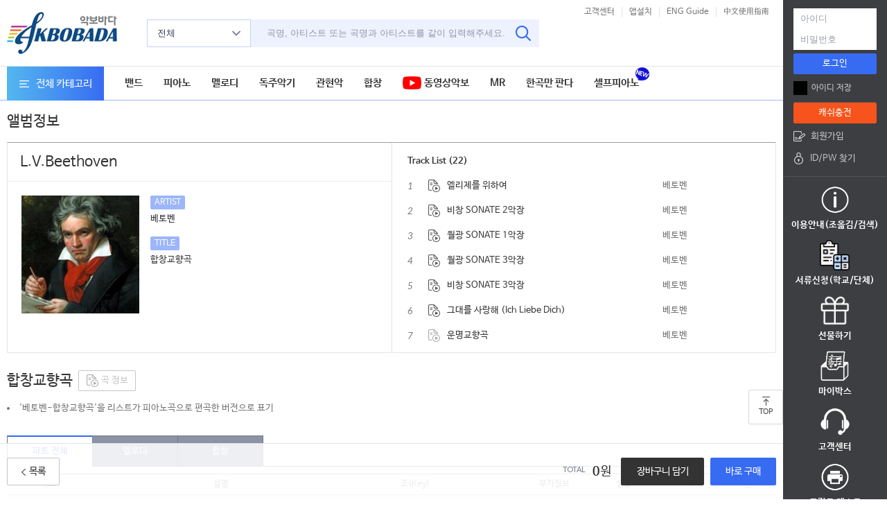

--- FILE ---
content_type: text/html;charset=UTF-8
request_url: https://akbobada.com/albumdetailedpage.html?albumID=46595&akboId=31772
body_size: 154100
content:








<meta http-equiv="X-UA-Compatible" content="IE=edge" />
<meta http-equiv="Content-Type" content="text/html; charset=utf-8" />
<meta name="title" content="앨범 : L.V.Beethoven }" />
<meta name="keywords" content="L.V.Beethoven 앨범 "/>
<meta name="description" content="L.V.Beethoven 앨범 상세정보입니다."  />
<meta name="classification" content="앨범"/>

<title>앨범정보 : 악보바다</title>

<!-- header.html include -->




<!DOCTYPE html PUBLIC "-//W3C//DTD XHTML 1.0 Transitional//EN" "http://www.w3.org/TR/xhtml1/DTD/xhtml1-transitional.dtd">
<html lang="ko" xmlns="http://www.w3.org/1999/xhtml">

<head>
<meta http-equiv="X-UA-Compatible" content="IE=edge" />
<link rel="icon" href="/favicon.ico"  type="image/x-icon" /> 
<link rel="shortcut icon" type="image/x-icon" href="/favicon.ico" />

<link rel="alternate"  media="only screen and (max-width: 640px)"  href="https://m.akbobada.com" />


<link href="https://fonts.googleapis.com/css?family=Lato:300,300i,400,400i,700,700i" rel="stylesheet" />


<script async src="https://www.googletagmanager.com/gtag/js?id=G-LWHD8L5MBH"></script>
<script>
  window.dataLayer = window.dataLayer || [];
  function gtag(){dataLayer.push(arguments);}
  gtag('js', new Date());

  gtag('config', 'G-LWHD8L5MBH');
</script>



<link rel="stylesheet" href="/akbobada/common/css/fonts.css" />


	<link rel="stylesheet" href="/akbobada/common/css/common.css?var=11" />



<!-- <script data-ad-client="ca-pub-7450807702424101" async src="https://pagead2.googlesyndication.com/pagead/js/adsbygoogle.js"></script> -->
<script type="text/javascript" src="/akbobada/common/js/googleAssay.js"></script>
<script type="text/javascript" src="/akbobada/common/js/jquery-1.8.1.min.js"></script>
<script type="text/javascript" src="/akbobada/common/js/slides.min.jquery.js"></script>
<link rel="stylesheet" href="/akbobada/common/css/slick.css" />
<script type="text/javascript" src="/akbobada/common/js/slick.min.js"></script>

<link rel="stylesheet" href="/akbobada/common/css/carousel.css" />
<script type="text/javascript" src="/akbobada/common/js/carousel.js?ver=3"></script>
<meta name="naver-site-verification" content="ddb3c3e069856c695b72c0ad490df660e6a8ef88" />
<meta name="naver-site-verification" content="49d7ed2f0e12ea8fed4af7ea4d4493e745e930aa" />

</head>


<!-- header include -->

<script type="text/javascript">

var clickGubun=0;
var backTime =0;
var backTime1 =0;
    
$(document).ready(function($) {	
	
	
	var size = {width: window.innerWidth || document.body.clientWidth, height: window.innerHeight || document.body.clientHeight}

	if(size.width < 1280){
		var resize = 1130 - (1280 - size.width);
		
		$('.container').height((resize*2)+"px");
		$('.container_wrap').width(resize+"px");
		$('.container_wrap').width(resize+"px");
		$('.container_wrap').css('float','left');
		$('.container_wrap').css('text-align','left');
		$('.container_wrap').height((resize*2)+"px");
		
		$('.cont_btns').width(resize+"px");
		$('.inner').width(resize+"px");
		$('.part_menu').width(resize+"px");
		$('.footer').width(resize+"px");
		$('.footer_sitemap').width(resize+"px");
		$('.footer_wrap').width(resize+"px");
		
		if(resize < 900){
			$('.tab_cont').width(resize+"px");
			$('.tab_cont').css('float','left');
		
			$('#col1').width("");
			$('#col3').width("");
			$('#col4').width("");
			$('#col5').width("");
			$('#col6').width("");
			$('#col7').width("");
			$('#col8').width("");
			
		}
	}
	
	
	
	
	
});
    
function addCart(mid){
	clickGubun ++;
        
	if(""==''){
    	alert("먼저 로그인 하셔야 됩니다.");
        loadLoginAgin();
        return false;
    }
        
    if( $("[name='partIds']:checked").attr("checked")!="checked"){
    	alert('구입하실 악보를 확인하시고 체크박스에 \n표시를 해주셔야 결재진행이 가능합니다.');
        return false;
    }
        
    if(clickGubun==1){
    	$("#form3").submit();	
    }    
}
    
    
function getArtistnames(akboId,artistname){
	var artname = $("#artist"+akboId).val();
    artname+=artistname+",";
    $("#artist"+akboId).attr("value",artname);
}
    
function getArtistnames1(akboId,artistname){
	var artname = $("#artist1"+akboId).val();
    artname+=artistname+",";
    $("#artist1"+akboId).attr("value",artname);
}
    
function searchArtistname(akboId){
	alert($("#artist"+akboId).val());
   	$("#artists").attr("value",$("#artist"+akboId).val());
}
    
function searchArtistname1(akboId){
    alert($("#artist1"+akboId).val());
    $("#artists1").attr("value",$("#artist1"+akboId).val());
}
    
function isShowAlbum(albumCount){	
	if(albumCount=='0')
    	$("#albumartist").hide();
}
        
function isExsitPart(partId){    
	var agt = navigator.userAgent.toLowerCase();
	var agtOs =navigator.appVersion;
	        
	var comW = window.screen.availHeight;
        
	if(agtOs.indexOf("Mac") != -1){
		comW = comW-10;
	}else{     
		if(agt.indexOf("chrome") != -1){
			comW = comW-60;
		}else{
			comW = comW-40;
		}	
	}
        
    window.open('pdf.html?partID='+partId+'&bought=0','pop_testpdf','top=0,left=0,width=820px, height='+comW+', resizable=yes scrollbars=yes');
}
    

function isAkboRight(gubun,obj,id){	
	
    
	if($(obj).attr("checked")=="checked"&& (gubun==1 || gubun=='Z ' || gubun=='Y ')){
		alert("선택하신 악보는 카피케어코리아와의 저작권 관리계약에 따라\n구입 후 1주일 동안 프린트 가능합니다.");
	}
}
       
function snsInsert(type){
	if(type ==1){
		var snsTitle = "http://www.akbobada.com/albumdetailedpage.html?albumID=46595";
		document.go_commentform.u.value = snsTitle;
		window.open('','recom','scrollbars=yes,status=no,toolbar=no,resizable=0,location=no,menu=no,width=600,height=300,left=400, top=250');
		document.go_commentform.action = "http://www.facebook.com/sharer.php?u=" +snsTitle;
		document.go_commentform.target = "recom";
		document.go_commentform.submit();
	}else if(type ==2){
		document.go_commentform.url.value="";
		var title = "L.V.Beethoven 앨범 | 악보바다가 추천해드립니다.  http://www.akbobada.com/albumdetailedpage.html?albumID=46595";
		document.go_commentform.text.value = title;
		window.open('','recom','scrollbars=yes,status=no,toolbar=no,resizable=0,location=no,menu=no,width=600,height=300,left=400, top=250');
		document.go_commentform.action = "https://twitter.com/intent/tweet?text="+title;
		document.go_commentform.target = "recom";
		document.go_commentform.submit();
	}else if(type ==3){
		window.open('','recom','scrollbars=yes,status=no,toolbar=no,resizable=0,location=no,menu=no,width=600,height=300,left=400, top=250');
		document.go_commentform.action = "http://me2day.net/posts/new";
		document.go_commentform.target = "recom";
		document.go_commentform.submit();
	}else if(type ==4){
		window.open('','recom','scrollbars=yes,status=no,toolbar=no,resizable=0,location=no,menu=no,width=600,height=350,left=400, top=250');
		document.go_commentform.action = "shareEmail.html?emailContent="+document.go_commentform.emailContent.value+"&url=http://www.akbobada.com/musicDetail.html?musicID=";
    // 	document.go_commentform.method = "POST";
		document.go_commentform.target = "recom";
		document.go_commentform.submit();
	}	 	
}
                
$(document).ready(function(){
    $("[id^=pg_]").removeClass("on");
    $("#pg_1").addClass("on");
});
var part_arr = new Array();

$(document).ready(function(){
    //키를 누르거나 떼었을때 이벤트 발생
    // ch_song_
    /* $("input").bind('keyup keydown',function(){
        inputNumberFormat(this);
    }); */
    
    $("[id^=chec_song]").on('click',function(){
        
        var price = $(this).attr("price");
        var total_price = 0;
        $("[id^=chec_song]").each(function(i){
            if($(this).is(":checked")){
                var price = $(this).attr("price");
                total_price += parseInt(price);
            }
        });

        $("#part_price_view").text(comma(total_price));
        
    });

    //입력한 문자열 전달
    function inputNumberFormat(obj) {
        obj.value = comma(uncomma(obj.value));
    }
        
    //콤마찍기
    function comma(str) {
        str = String(str);
        return str.replace(/(\d)(?=(?:\d{3})+(?!\d))/g, '$1,');
    }

    //콤마풀기
    function uncomma(str) {
        str = String(str);
        return str.replace(/[^\d]+/g, '');
    }

    //숫자만 리턴(저장할때)
    //alert(cf_getNumberOnly('1,2./3g')); -> 123 return
    function cf_getNumberOnly (str) {
        var len      = str.length;
        var sReturn  = "";

        for (var i=0; i<len; i++){
            if ( (str.charAt(i) >= "0") && (str.charAt(i) <= "9") ){
                sReturn += str.charAt(i);
            }
        }
        return sReturn;
    }
    
    //다음페이지로 넘어갈떄 체크된거 전부 없애기
    function unCheckAll(){
        $("[id^=chec_song]").prop("checked",false);
    }
});

$(document).ready(function(){
    $("[id^=pg_]").removeClass("on");
    $("#pg_1").addClass("on");
   
});

var part_arr = new Array();
function hideTrMenu(){

    if(b == "0"){
        $("#part_btr").hide();
    }
    if(p == "0"){
        $("#part_ptr").hide();
    }
    if(m == "0"){
        $("#part_mtr").hide();
    }
    if(o == "0"){
        $("#part_otr").hide();
    }
    if(c == "0"){
        $("#part_ctr").hide();
    }
    if(a == "0"){
        $("#part_atr").hide();
    }
    if(o == "0"){
        $("#part_otr").hide();
    }
    if(u == "0"){
        $("#part_utr").hide();
    }
    if(s == "0"){
        $("#part_str").hide();
       
    }
    if(z == "0"){
        $("#part_rtr").hide();
    }
    
}

function appendTr(tar){
   
    var html ="";
    var u_tar = tar.toUpperCase();
    
    if(tar == "b"){
        b = 0;
    }
    if(tar == "p"){
        p = 0;
    }
    if(tar == "m"){
        m = 0;
    }
    if(tar == "o"){
        o = 0;
    }
    if(tar == "c"){
        c = 0;
    }
    if(tar == "a"){
        a = 0;
    }
    if(tar == "u"){
        u = 0;
    }
    if(tar == "s"){
        s = 0;
    }
    if(tar == "z"){
        z = 0;
    }
   
    if(b == "1"){
       html += '<tr class="gubun_tr_B tit "  id="part_btr">';
       html += $("#part_btr").html();
       html +='</tr>'
    }
    if(p == "1"){
        html += '<tr class="gubun_tr_P tit "  id="part_ptr">';
        html += $("#part_ptr").html();
        html +='</tr>'
    }
    if(m == "1"){
        html += '<tr class="gubun_tr_M tit "  id="part_mtr">';
        html += $("#part_mtr").html();
        html +='</tr>'
    }
    if(o == "1"){
        html += '<tr class="gubun_tr_O tit "  id="part_otr">';
        html +=  $("#part_otr").html();
        html +='</tr>'
    }
    if(c == "1"){
        html += '<tr class="gubun_tr_C tit "  id="part_ctr">';
        html += $("#part_ctr").html();
        html +='</tr>'
    }
    if(a == "1"){
        html += '<tr class="gubun_tr_A tit "  id="part_atr">';
        html += $("#part_atr").html();
        html +='</tr>'
    }
   
    if(u == "1"){
        html += '<tr class="gubun_tr_U tit "  id="part_utr">';
        html += $("#part_utr").html();
        html +='</tr>'
    }
    if(s == "1"){
        html += '<tr class="gubun_tr_S tit "  id="part_str">';
        html += $("#part_str").html();
        html +='</tr>'
    
    }
    if(z == "1"){
        html += '<tr class="gubun_tr_Z tit "  id="part_ztr">';
        html += $("#part_ztr").html();
        html +='</tr>'
    }

    $(".gubun_"+u_tar+"").after(html);
 
    if(tar == "b"){
        b = 1;
    }
    if(tar == "p"){
        p = 1;
    }
    if(tar == "m"){
        m = 1;
    }
    if(tar == "o"){
        o = 1;
    }
    if(tar == "c"){
        c = 1;
    }
    if(tar == "a"){
        a = 1;
    }
    if(tar == "u"){
        u = 1;
    }
    if(tar == "s"){
        s = 1;
    }
    if(tar == "z"){
        z = 1;
    }
}
function movePart(target,tar){    
    
		if(target == "pg_10"){
	
			$("[id^=pg_]").removeClass("on");
			$("#"+target+"").addClass("on");
			
			$("#part_btr").hide();
			$("#part_ptr").hide();
			$("#part_mtr").hide();
			$("#part_str").hide();
			$("#part_otr").hide();
			$("#part_ctr").hide();
			$("#part_utr").hide();
			$("#part_rtr").hide();
			
			$(".gubun_B").hide();
			$(".gubun_P").hide();
			$(".gubun_M").hide();
			$(".gubun_O").hide();
			$(".gubun_C").hide();
			$(".gubun_S").hide();
			$(".gubun_U").hide();
			$(".gubun_R").hide();
			
			$(".gubun_B_sub").hide();
			$(".gubun_P_sub").hide();
			$(".gubun_M_sub").hide();
			$(".gubun_O_sub").hide();
			$(".gubun_C_sub").hide();
			$(".gubun_S_sub").hide();
			$(".gubun_U_sub").hide();
			$(".gubun_R_sub").hide();
			
			$("#mrInfoText").hide();
			$("#chorusInfoText").show();
			
			
		}else{
		var partClassDi = "";
		partClassDi = partClassDi.toLowerCase();
		if(partClassDi.indexOf('b') >-1 ){$("#part_btr").show();}
		if(partClassDi.indexOf('p') >-1 ){$("#part_ptr").show();}
		if(partClassDi.indexOf('m') >-1 ){$("#part_mtr").show();}
		if(partClassDi.indexOf('s') >-1 ){$("#part_str").show();}
		if(partClassDi.indexOf('o') >-1 ){$("#part_otr").show();}
		if(partClassDi.indexOf('c') >-1 ){$("#part_ctr").show();}
		if(partClassDi.indexOf('u') >-1 ){$("#part_utr").show();}
		if(partClassDi.indexOf('r') >-1 ){$("#part_rtr").show();}
		
		$(".gubun_B").show();
		$(".gubun_P").show();
		$(".gubun_M").show();
		$(".gubun_O").show();
		$(".gubun_C").show();
		$(".gubun_S").show();
		$(".gubun_U").show();
		$(".gubun_R").show();
		
		$(".gubun_B_sub").show();
		$(".gubun_P_sub").show();
		$(".gubun_M_sub").show();
		$(".gubun_O_sub").show();
		$(".gubun_C_sub").show();
		$(".gubun_S_sub").show();
		$(".gubun_U_sub").show();
		$(".gubun_R_sub").show();
		
	
		
		var html = $("#tbody").html();    
	    t_lower = tar.toLowerCase();

	    $("[id^=pg_]").removeClass("on");
	    $("#"+target+"").addClass("on");
	    
	    // tr 에 클래스 on 여부 확인
	    var trTarget = "part_" +tar.toLowerCase() + "tr";
	    
	    $("[id^=part_]").removeClass("on");
	    $("#"+trTarget+"").addClass("on");
	    $("[id^=part_] button").attr("title", "세부 파트 보기");
	    $("#"+trTarget+" button").attr("title", "세부 파트 닫기");
	  
	    $(".gubun_"+tar+"").show();
	    $("[class^=gubun]").each(function(){

			var id = $(this).attr("id");
			
			if(id == trTarget){
			   
			}else if(id != trTarget && id != undefined && id){
			    $(this).removeClass("on");
			}
		});
		$("[id^=s_]").each(function(){
			var id = $(this).attr("id");
			if(id =="s_"+tar || id == "s_"+tar+"_sub" || id == "s_M"){
			    $(this).show();
			}else{
			    $(this).hide();
			}
		});
		
		$('#mrInfoText').hide();
	    $(".gubun_"+tar+"_sub").show();
 if( tar == "all"){
	    	
	    	var mrCheck = $('#pg_9').is(':visible');
	    	if(mrCheck == true){
	    		$('#mrInfoText').show();	
	    	}
	    	$("[id^=part_]").addClass("on");
	        $("[class^=gubun_]").show();
	        hideTrMenu();
	        
	        
	        var tarLower = tar.toLowerCase();
	        
	        
	        $(".gubun_R").insertAfter("#part_All");
	    	$("#part_rtr").insertAfter("#part_All");
	        
	    	$(".gubun_U").insertAfter("#part_All");
	    	$("#part_utr").insertAfter("#part_All");
	    	
	    	$(".gubun_C").insertAfter("#part_All");
	    	$("#part_ctr").insertAfter("#part_All");
	    	
	    	$(".gubun_O").insertAfter("#part_All");
	    	$("#part_otr").insertAfter("#part_All");
	    	
	    	$(".gubun_S").insertAfter("#part_All");
	    	$("#part_str").insertAfter("#part_All");
	    	
	    	$(".gubun_M").insertAfter("#part_All");
	    	$("#part_mtr").insertAfter("#part_All");
	    	
	    	$(".gubun_P").insertAfter("#part_All");
	    	$("#part_ptr").insertAfter("#part_All");
	        
	    	$(".gubun_B").insertAfter("#part_All");
	    	$("#part_btr").insertAfter("#part_All");
	        
	    	
	    	
	    	
	        
	    } else if(tar == "R") {
	    	$('#mrInfoText').show();
	    	$('#part_mtr').addClass("on");
	    	$("#part_mtr button").attr("title", "세부 파트 닫기");
	    	
	    	$(".gubun_R").insertAfter("#part_All");
	    	$("#part_rtr").insertAfter("#part_All");
			
	    	
	    } else{
	    	$('#part_mtr').addClass("on");
	    	$("#part_mtr button").attr("title", "세부 파트 닫기");
	    	
	    	var tarLower = tar.toLowerCase();
	    	$(".gubun_"+tar).insertAfter("#part_All");
	    	$("#part_"+tarLower+"tr").insertAfter("#part_All");
	    }
		
		
	}
	

}

function part_toggle(t){
    var target = t;
    
    var trTarget = "part_"+target.toLowerCase() +"tr";
    if( $("#"+trTarget+"").hasClass("on") ){
        $("#"+trTarget+"").removeClass("on");
        $("#"+trTarget+" button").attr("title","세부 파트 보기");
        $("[class^=gubun_"+target+"]").toggle();
    }else{
        $("#"+trTarget+"").addClass("on");
        $("#"+trTarget+" button").attr("title","세부 파트 닫기");
        $("[class^=gubun_"+target+"]").toggle();
    }
}

var backTime =0;
var backTime1 =0;

function selCart32(mid){
	var a = "";
	$("input[name='partIds']:checkbox:checked").each(function(){ 
		a += $(this).attr("value");
	}) ;
	if(mid==undefined ||  mid==''){
		alert("먼저 로그인 하셔야 됩니다！");
		loadLoginAgin();
	}else if(a == ""){
		alert("곡이 선택되지 않았습니다.\n구매하고자 하는 컨텐츠를 체크하신 후\n[장바구니 담기] 혹은 [바로구매]를 클릭해주시기 바랍니다.");
		return false;
	}else{
        var price = "";
        $("[id^=chec_song]").each(function(){
            if($(this).is(":checked")){
                price = $(this).attr("price");
                if(price == 0){
                  
                }
            }
        });
		var partId = "";
 		$("input[name='partIds']:checked").each(function(){
 			partId+= $(this).val()+","; 
         });
 	
 		var d = new Date();
 		backTime1 = d.getHours()+""+d.getMinutes()+""+d.getSeconds();
 		
 		if( (backTime1 - backTime) >1 ){	
 			$.ajax({
 				type : "POST",
 				url : "/mypage/savewish32.html",
 				data : {partId: partId },
 				dataType : "json",
 				error : function() {
 				},
 				success : function(data) {
 					$("#wishCnt32").html("("+data+")");
 					$("#wishStr").html("("+data+")");
 					$("#bucket_in").fadeIn(10);
 					$("#bucket_in").fadeOut(4000);
 				}
 			});
	 		backTime = backTime1;
 		}
	}	
}


</script>

<body>
	<div id="wrap">
		<div id="skip_nav">
			<ul>
				<li><a href="#gnb">메뉴</a></li>
				<li><a href="#aside">내정보</a></li>
				<li><a href="#container">본문</a></li>
				<li><a href="#footer">하단정보</a></li>
			</ul>
		</div>
		<!-- header gnb -->
        







<meta http-equiv="X-UA-Compatible" content="IE=edge" />
<script type="text/javascript" src="https://wcs.naver.net/wcslog.js"> </script>
<script type="text/javascript" src="/akbobada/common/js/slides.min.jquery.js"></script>
<script type="text/javascript" src="/akbobada/common/js/cookie.js"></script>
<script type="text/javascript" src="/akbobada/common/js/script.js"></script>
<script type="text/javascript" src="/akbobada/common/js/initMoving.js"></script>
<script type="text/javascript" src="/akbobada/common/js/googleAssay2.js"></script>
<script type="text/javascript" src="/akbobada/common/js/jquery.alsEN-1.0.js?var=13"></script>
<script type="text/javascript" src="/akbobada/common/js/jquery.alsEN-1.0.min.js?var=13"></script>
<link rel="stylesheet" href="/akbobada/common/css/als_demo.css?var=1" />



<script type="text/javascript" src="/akbobada/common/js/konanSearch/jquery-ui-1.9.2.custom.js"></script>
<script type="text/javascript" src="/akbobada/common/js/konanSearch/jquery.konan.sf-ko.js"></script>
<script type="text/javascript" src="/akbobada/common/js/konanSearch/jquery.konan.sf.js"></script>




<script type="text/javascript">


    var scale = 1;

    function zoomIn(){
        scale *= 1.2;
        zoom();
    }

    function zoomOut(){
        scale /= 1.2;
        zoom();
    }

    function zoom(){

        document.body.style.zoom = scale;
    }



    function searchId(){
        window.location.href = '/member/idSearch.html';
    }

    var vpath="";
    var timeout         = 500;
    var closetimer		= 0;
    var ddmenuitem      = 0;

    function jsddm_open()
    {	jsddm_canceltimer();
        jsddm_close();
        ddmenuitem = $(this).find('ul').eq(0).css('visibility', 'visible');}

    function jsddm_close()
    {	if(ddmenuitem) ddmenuitem.css('visibility', 'hidden');}

    function jsddm_timer()
    {	closetimer = window.setTimeout(jsddm_close, timeout);}

    function jsddm_canceltimer()
    {	if(closetimer)
    {	window.clearTimeout(closetimer);
        closetimer = null;}}

    $(document).ready(function()
    {	$('#jsddm > li').bind('mouseover', jsddm_open);
        $('#jsddm > li').bind('mouseout',  jsddm_timer);
    });

    document.onclick = jsddm_close;

    //use for menu mouseover .etc
    var now_set = '0';
    function pressNavMenu(str){
        if(now_set != str){
            now_set = str;
            $('.sNavi').slideUp();
            $('#subm'+str).stop(true, true).slideDown(300);
        }
    }

    function showPrice(price){
        if(price==3000){
            document.getElementById("strong").innerHTML=formatCurrencyTenThou(3000);
            document.getElementById("price1").innerHTML=formatCurrencyTenThou(3000);
            document.getElementById("price2").innerHTML=0;
            document.getElementById("price3").innerHTML=formatCurrencyTenThou(3000);
        }else{
            document.getElementById("price1").innerHTML= formatCurrencyTenThou((price-0)*10/11);
            document.getElementById("price2").innerHTML=  formatCurrencyTenThou((price-0)/11);
            document.getElementById("price3").innerHTML=   formatCurrencyTenThou(price/11*10);
            document.getElementById("strong").innerHTML= formatCurrencyTenThou((price-0)*10/11 );
        }
    }

    /**
     * Numeric format into form
     */
    function formatCurrencyTenThou(num) {
// 		alert("num: "+num);
        num = num.toString().replace(/$|\,/g,'');
        if(isNaN(num))
            num = "0";
        sign = (num == (num = Math.abs(num)));
        num = Math.floor(num*10+0.50000000001);
        cents = num%10;
        num = Math.floor(num/10).toString();
        for (var i = 0; i < Math.floor((num.length-(1+i))/3); i++)
            num = num.substring(0,num.length-(4*i+3))+','+
                num.substring(num.length-(4*i+3));
        return (((sign)?'':'-') + num);
    }

    function setTopMenuCss(gubun){
        if(gubun==1)
            $("#topMenu1").attr("class","on");
        else if(gubun==2)
            $("#topMenu2").attr("class","on");
        else if(gubun==3)
            $("#topMenu3").attr("class","on");
        else if(gubun==4)
            $("#topMenu4").attr("class","on");
        else
            $("#topMenu0").attr("class","on");
    }

    function isManager(code){
        if(code==9){
            $("#mauth1").css("display","block");
            $("#mauth2").css("display","block");
            $("#mauth3").css("display","block");
        }else if(code==1||code==''){
            $("#mauth1").css("display","none");
            $("#mauth2").css("display","none");
            $("#mauth3").css("display","none");
        }
    }


    // 	$(function() {
    // 		var ksf_ip = "http://218.153.6.24:7612";
    // 		// 자동완성
    // 		$("#keyword").autocomplete({
    // 			source: ksf_ip + "/ksf/api/suggest?target=complete"
    // 			,mode: "sc" 		// t / s / e / c
    // 			,domain_no:0	// t:0, sce:1
    // 			,max_count:100
    // 		});

    // 		/* $("#kwd").on("autocompleteselect", function(event, ui) {
    // 			$("#kwd").val(ui.item[0]);
    // 			$("form[name=topSearchForm]").submit();
    // 		}); */
    // 	});


    function akboInfo(akboId, partId) {
        if(partId == undefined) {
            window.open(vpath+'/lyricDetail.html?recommend=' + akboId, '가사보기', 'scrollbars=no, status=no, toolbar=no, resizable=0, location=no, menu=no, width=420, height=600');
        }
        else {
            window.open(vpath+'/lyricDetail.html?recommend=' + akboId + "&&partid=" + partId, '가사보기', 'scrollbars=no, status=no, toolbar=no, resizable=0, location=no, menu=no, width=420, height=600');
        }
    }

    function setOstTag(gubun,ostId){
        if(gubun=='01'){
            $("#ostName"+ostId).append("드라마명");
            $("#ostMaker"+ostId).append("방송사");
            $("#ostCharactor"+ostId).append("출연자");
            $("#issueYear"+ostId).append("제작년도 ");
        }else if(gubun=='02'){
            $("#ostName"+ostId).append("영화명");
            $("#ostMaker"+ostId).append("감독");
            $("#ostCharactor"+ostId).append("배우");
            $("#issueYear"+ostId).append("개봉일");
        }else if(gubun=='03'){
            $("#ostName"+ostId).append("게임명");
            $("#ostMaker"+ostId).append("제작사");
            $("#ostCharactor"+ostId).append("캐릭터");
            $("#issueYear"+ostId).append("제작년도");
        }else if(gubun=='04'){
            $("#ostName"+ostId).append("애니메이션명");
            $("#ostMaker"+ostId).append("방송사");
            $("#ostCharactor"+ostId).append("캐릭터");
            $("#issueYear"+ostId).append("제작년도");
        }else if(gubun=='05'){
            $("#ostName"+ostId).append("광고명");
            $("#ostMaker"+ostId).append("광고주");
            $("#ostCharactor"+ostId).append("광고모델");
            $("#issueYear"+ostId).append("제작년도");
        }else if(gubun=='06'){
            $("#ostName"+ostId).append("그외");
            $("#ostMaker"+ostId).append("방송/제작사");
            $("#ostCharactor"+ostId).append("출연자");
            $("#issueYear"+ostId).append("제작년도");
        }else if(gubun=='07'){
            $("#ostName"+ostId).append("뮤지컬명");
            $("#ostMaker"+ostId).append("제작사");
            $("#ostCharactor"+ostId).append("배우");
            $("#issueYear"+ostId).append("제작년도");
        }else if(gubun=='08'){
            $("#ostName"+ostId).append("방송명");
            $("#ostMaker"+ostId).append("방송사");
            $("#ostCharactor"+ostId).append("출연자");
            $("#issueYear"+ostId).append("제작년도");
        }
    }

    function getVodLeovel(vodLevel){
        if(vodLevel=='1')
            return '중급';
        else if(vodLevel=='0')
            return '초급';
        else if(vodLevel=='2')
            return '고급';
    }

    //show secondary menu list,when mouse move in
    function BpressNavMenu(s)
    {
        $(".ssNavi").hide();
        $("#ssub"+s).show();
    }
    //when mouse move out,hide its sec menu
    function BhideNavMenu(s)
    {
        if(s=='0')
            $(".ssNavi").hide();
        else
            $("#ssub"+s).hide();
    }
    var tp="";
    //show Score
    function showScore(){
        if($("#scorediv").length>0){
            $("#scoreImg").attr("src",tp+"/akbobada/images/common/ico/btn_arr.gif");
            $("#scorediv").remove();
        }else{
            $("#scoreImg").attr("src",tp+"/akbobada/images/common/ico/btn_up.gif");
            //$("body:eq(0)").append("<div id='scorediv' style='width:254px;position:absolute;top:25px;right:20%;z-index:99999;'></div>");
            $("#score").append("<div id='scorediv' style='width:254px;position:absolute;top:25px;right:20%;z-index:99999;'></div>");
        }
        $("#scorediv").load("/showScore.html");
    }

    $(document).ready(function(){
        var mid = '';
        var mState = getCookie("mState");
        //The user has quit
        if("2"==mState){
            if (confirm("귀하의 아이디("+mid+")는 탈퇴대기 상태입니다.\r\n탈퇴대기 해제 또는 재이용을 원하시면\r\확인 버튼을 눌러주세요. \r\n문의사항이 있으시면 고객센터로 연락주세요\r\n(해당 아이디로는 재가입이 불가능합니다)")){
                delCookie("mState");
                window.location.href="/my_retreat.html";
            }else{
                delCookie("mState");
                window.location.href="/j_spring_security_logout";
            }
        }else{
            var mcertification = getCookie("mcertification");
// 		if(mcertification=="N"){
            
// 		}
            delCookie("mcertification");

            //Whether to use the temporary password to log in
            // var flag = getCookie("prompt");
            //	if(flag=="Y"){
            // window.showModalDialog('/member/temporaryPwd.html',"", 'dialogWidth:380px;dialogHeight:220px;scroll:no;resizable:no');
            //		window.open('/member/temporaryPwd.html', '', 'scrollbars=no, status=no, toolbar=no, resizable=0, location=no, menu=no, top=300,left=500,width=380,height=220');
            //		delCookie("temporaryPwd");
            //		delCookie("prompt");
            //	}
            //Whether to use the temporary password to log in
            var flag = "";
            if(flag!=""){
                if( flag.split(",")[0]=="Y" &&  flag.split(",")[1]==""){
                    window.open('/member/temporaryPwd.html', '', 'scrollbars=no, status=no, toolbar=no, resizable=0, location=no, menu=no, top=300,left=500,width=380,height=220');
                }
            }
        }
    });
    function goauthentication(){
        window.location.href="/mypage/my_certification.html";
    }
    function changeinfo(){
        window.location.href="/mypage/my_m.html";
    }

    function total_menu(id){
        var $target = $("#"+id+"");
        if($target.hasClass("on")){
            $target.removeClass("on");
            $(".all_menu").hide();
        }else{
            $target.addClass("on");
            $(".all_menu").show();
        }
    }

    function searchList1(){
        var secWord = $("#keyword").val();

        var aig1 = '<';
        var aig2 = '>';

        var secWord32 = $("#keyword").val();
        secWord32 = secWord32.replace(/ /gi, "");

        if(secWord32 == "한곡만판다"){
            window.location.href="/OneSongAkboList.html";
            return false;
        }


        secWord =  secWord.replace(/(^\s*)|(\s*$)/g, "");
        if(secWord=='')
        {
            alert("검색어를 입력해 주십시요");
            $("#keyword").val("");
            $("#keyword").focus();
            return;
        }else{
// 			localStorage.setItem("searchWord1212",secWord);
            sub();
        }

    }

    function closeVod(){
        alert("서비스 준비중입니다. 감사합니다.");
        return false;
    }

    function goCategory(url, isTargetUrl){
        if(""!==""){
            window.location.href=""+url;
        }else{
            alert("먼저 로그인 하셔야 합니다.");
            if(isTargetUrl !== undefined){
                loadLoginAgin(url);
            }
            else {
                loadLoginAgin('');
            }
        }
    }

    function strEllipsis(str, limit){
        if(str == null || str == undefined){
            return "";
        }

        if(str.length > limit){
            str = str.substring(0,limit);
            str = str + "...";
        }

        return str;
    }

</script>
<script type="text/javascript" src="/akbobada/common/js/gnbscript.js?var=22"></script>
<header id="header" class="header">
    <div class="header_inner">
        <div class="logo"><a href="/mainIndex.html"><img src="/akbobada/common/images/img_header_logo.png" alt="악보바다" /></a></div>
        <div class="h_search input_group">
            <div class="dropdown_area">
                <!-- 드롭다운메뉴 보이는 클래스 : on -->
                <button type="button" class="btn_dropdown" id="dropDown" onclick="javascript:$(this).toggleClass('on');"  > 전체  <i class="ico ico_down"></i></button>
                <!-- 드롭다운 메뉴 -->
                <div class="dropdown_menu" style="width: 180px; height: 400px;" onmouseleave="javascript:$('#dropDown').removeClass('on');">
                    <ul class="list">
                        <li><a style="cursor: pointer;" onclick="searchCtegorySelect('90', '전체');" class="btn_dm">전체</a></li>
                        <li>
                            <a style="cursor: pointer;" onclick="searchCtegorySelect32('1');" class="btn_dm"><span class="badge b_c_sty01">B</span>밴드 <font size="1"><span id="thega1">▲</span></font> </a>
                            <div class="sub_menu" id="bsCategory" >
                                <ul class="list">
                                    <li><a style="cursor: pointer;" onclick="searchCtegorySelect('01', '기타');" class="btn_dm">- 기타, 통기타</a></li>
                                    <li><a style="cursor: pointer;" onclick="searchCtegorySelect('02', '베이스');" class="btn_dm">- 베이스</a></li>
                                    <li><a style="cursor: pointer;" onclick="searchCtegorySelect('03', '드럼');" class="btn_dm">- 드럼</a></li>
                                    <li><a style="cursor: pointer;" onclick="searchCtegorySelect('08', '드럼-쉬워요');" class="btn_dm">- 드럼-쉬워요</a></li>
                                    <li><a style="cursor: pointer;" onclick="searchCtegorySelect('04', '건반');" class="btn_dm">- 건반</a></li>
                                    <!-- 											<li><a style="cursor: pointer;" onclick="searchCtegorySelect('05', '통기타');" class="btn_dm">- 통기타</a></li> -->
                                    <li><a style="cursor: pointer;" onclick="searchCtegorySelect('06', '우쿨렐레');" class="btn_dm">- 우쿨렐레</a></li>
                                </ul>
                            </div>
                        </li>
                        <li>
                            <a style="cursor: pointer;" onclick="searchCtegorySelect32('2');" class="btn_dm"><span class="badge b_c_sty01">P</span>피아노 <font size="1"><span id="thega2">▼</span></font></a>
                            <div class="sub_menu" id="psCategory" style="display: none;">
                                <ul class="list">
                                    <li><a style="cursor: pointer;" onclick="searchCtegorySelect('11', '피아노');" class="btn_dm">- 피아노2단, 3단</a></li>
                                    <li><a style="cursor: pointer;" onclick="searchCtegorySelect('14', '피아노-쉬워요');" class="btn_dm">- 피아노-쉬워요</a></li>
                                    <li><a style="cursor: pointer;" onclick="searchCtegorySelect('16', '연탄곡');" class="btn_dm">- 연탄곡</a></li>
                                </ul>
                            </div>
                        </li>
                        <li>
                            <a style="cursor: pointer;" onclick="searchCtegorySelect('15', '멜로디');" class="btn_dm"><span class="badge b_c_sty01">M</span>멜로디</a>

                        </li>
                        <li>
                            <a style="cursor: pointer;" onclick="searchCtegorySelect32('4');" class="btn_dm"><span class="badge b_c_sty01">S</span>독주악기 <font size="1"><span id="thega4">▼</span></font></a>
                            <div class="sub_menu" id="ssCategory" style="display: none;">
                                <ul class="list">
                                    <li><a style="cursor: pointer;" onclick="searchCtegorySelect('20', '하모니카');" class="btn_dm">- 하모니카</a></li>
                                    <li><a style="cursor: pointer;" onclick="searchCtegorySelect('21', '관악기');" class="btn_dm">- 관악기</a></li>
                                    <li><a style="cursor: pointer;" onclick="searchCtegorySelect('22', '현악기');" class="btn_dm">- 현악기</a></li>
                                    <li><a style="cursor: pointer;" onclick="searchCtegorySelect('28', '국악기');" class="btn_dm">- 국악기</a></li>
                                </ul>
                            </div>
                        </li>
                        <li>
                            <a style="cursor: pointer;" onclick="searchCtegorySelect32('5');" class="btn_dm"><span class="badge b_c_sty01">O</span>관현악 &amp; 실내악 <font size="1"><span id="thega5">▼</span></font></a>
                            <div class="sub_menu" id="osCategory" style="display: none;">
                                <ul class="list">
                                    <li><a style="cursor: pointer;" onclick="searchCtegorySelect('25', '3중주');" class="btn_dm">- 3중주</a></li>
                                    <li><a style="cursor: pointer;" onclick="searchCtegorySelect('26', '4중주');" class="btn_dm">- 4중주</a></li>
                                    <li><a style="cursor: pointer;" onclick="searchCtegorySelect('23', '5중주 이상(편성)');" class="btn_dm">- 5중주 이상(편성)</a></li>
                                    <li><a style="cursor: pointer;" onclick="searchCtegorySelect('29', 'Etc');" class="btn_dm">- etc</a></li>
                                </ul>
                            </div>
                        </li>
                        <li>
                            <a style="cursor: pointer;" onclick="searchCtegorySelect32('6');" class="btn_dm"><span class="badge b_c_sty01">C</span>합창 <font size="1"><span id="thega6">▼</span></font></a>
                            <div class="sub_menu" id="csCategory" style="display: none;">
                                <ul class="list">
                                    <li><a style="cursor: pointer;" onclick="searchCtegorySelect('43', '혼성');" class="btn_dm">- 혼성</a></li>
                                    <li><a style="cursor: pointer;" onclick="searchCtegorySelect('42', '여성');" class="btn_dm">- 여성</a></li>
                                    <li><a style="cursor: pointer;" onclick="searchCtegorySelect('41', '남성');" class="btn_dm">- 남성</a></li>
                                    <li><a style="cursor: pointer;" onclick="searchCtegorySelect('44', '아카펠라');" class="btn_dm">- 아카펠라</a></li>
                                </ul>
                            </div>
                        </li>
                        <li><a style="cursor: pointer;" onclick="searchCtegorySelect('31', 'MR');" class="btn_dm">MR</a></li>
                        <li><a style="cursor: pointer;" onclick="searchCtegorySelect('M1', '동영상악보');" class="btn_dm">동영상악보</a></li>
                    </ul>
                </div>
            </div>
            <form id="searchFrm" method="GET" action="/searchAll.html" name="searchFrm">
                <div class="search_input">
                    <input type="text" class="input_text" id="keyword" autocomplete="off"  name="searchKeyword" onkeypress="if(event.keyCode==13){javascript:searchList1(); return false;}" value="" placeholder="곡명, 아티스트 또는 곡명과 아티스트를 같이 입력해주세요." maxlength="40"/>
                    <button type="button" class="btn_icon btn_search" onclick="sub()" ><i class="ico ico_search_b"></i></button>
                    <input type="hidden" name="searchFlag" value="10" id="searchFlag" value="0"/>
                    <input type="hidden" name="searchSecod" value="" id="searchSecod"/>
                    <input type="hidden" name="viewFlag" id="viewFlag" value="null"/>
                    <input type="hidden" name="artistOrderBy" id="artistOrderBy" value="null"/>
                    <input type="hidden" name="searchSelect" id="searchSelect" value="null"/>
                    <input type="hidden" name="searchSelectName" id="searchSelectName" value="null"/>
                </div>
            </form>
        </div>
        <div class="h_btns" style="width: 300px;">
            <div class="lang_btns">
                <ul>




                    <li><a href="/cscenter/cscenter.html" class="btn_n btn_txt btn_s">고객센터</a></li>
                    <li><a href="/applicationInfo1.html" class="btn_n btn_txt btn_s">앱설치</a></li>
                    <li><a href="/englishGuide.html" class="btn_n btn_txt btn_s">ENG Guide</a></li>
                    <li><a href="/chineseGuide.html" class="btn_n btn_txt btn_s">中文使用指南</a></li>

                </ul>

                <script>
                    $(document).ready(function(){

                        $('#lista2').show();

                        $("#lista2").als({
                            visible_items: 1,
                            scrolling_items: 1,
                            orientation: "vertical",
                            circular: "no",
                            autoscroll: "yes"
                        });


                    });
                </script>























            </div>





            <!-- 					<a href="#!" class="btn_event"> -->
            
            <!-- 					</a> -->
        </div>
    </div>
    <!-- 메뉴 -->
    <div id="gnb" class="gnb">
        <div class="inner">
            <div class="all_menu_wrap">
                <!-- 전체메뉴 보이는 클래스 : on -->
                







<!-- 전체메뉴 보이는 클래스 : on -->
	        <button type="button" class="btn_n btn_icon btn_all_menu" id="t_cate" onclick='total_menu(this.id);'><i class="ico ico_menu"></i>전체 카테고리</button>
	        <div class="all_menu">
	            <div class="inner">
	                <button type="button" class="btn_icon btn_close" onclick='javascript:$("#t_cate").removeClass("on");'><i class="ico ico_close_s"></i></button>
	                <ul class="list">
	                    <li>
							<dl>
								<dt class="tit"><a href="/part_g_view.html?catCode=B&groupCode=001" class="btn_sitemap">밴드</a></dt>
								<dd class="sub_menu">
									<ul class="list">
										<li><a href="/part_g_view.html?catCode=B&groupCode=01">기타</a></li>
										<li><a href="/part_g_view.html?catCode=B&groupCode=02">베이스</a></li>
										<li><a href="/part_g_view.html?catCode=B&groupCode=03">드럼</a></li>
										<li><a href="/part_g_view.html?catCode=B&groupCode=04">건반</a></li>
										<li><a href="/part_g_view.html?catCode=B&groupCode=05">통기타</a>&nbsp;&nbsp;/&nbsp;&nbsp;<a href="/part_g_view.html?catCode=B&groupCode=06">우쿨렐레</a></li>
									</ul>
								</dd>
							</dl>
	                    </li>
	                    <li style="max-height: 125px;">
	                        <dl>
	                            <dt class="tit"><a href="/part_g_view.html?catCode=M&groupCode=15" class="btn_sitemap">멜로디</a></dt>
	                            <dd class="sub_menu">
	                                <ul class="list">
	                                    <li><a href="/part_g_view.html?catCode=M&groupCode=15">멜로디</a></li>
	                                    <li><a href="/part_g_view.html?catCode=M&groupCode=18">멜로디-큰가사</a></li>
	                                    <li><a href="/part_g_view.html?catCode=M&groupCode=48">멜로디-숫자&계이름</a></li>

	                                </ul>
	                            </dd>
	                        </dl>
	                    </li>
	                    <li style="max-height: 205px;">
							<dl>
								<dt class="tit"><a href="/part_g_view.html?catCode=P&groupCode=112" class="btn_sitemap">피아노</a></dt>
								<dd class="sub_menu">
									<ul class="list">
										<li><a href="/part_g_view.html?catCode=P&groupCode=12">피아노3단</a></li>
										<li><a href="/part_g_view.html?catCode=P&groupCode=11">피아노2단</a></li>
										<li><a href="/part_g_view.html?catCode=P&groupCode=14">피아노-쉬워요</a></li>
										<li><a href="/part_g_view.html?catCode=P&groupCode=16">연탄곡</a></li>
										<li><a href="/part_g_view.html?catCode=M&groupCode=46">셀프피아노</a></li>
									</ul>
								</dd>
							</dl>
	                    </li>
	                    <li style="max-height: 125px;">
							<dl>
								<dt class="tit"><a href="/part_g_view.html?catCode=S&groupCode=200" class="btn_sitemap">독주악기</a></dt>
								<dd class="sub_menu">
									<ul class="list">
										<li><a href="/part_g_view.html?catCode=S&groupCode=20">하모니카</a></li>
										<li><a href="/part_g_view.html?catCode=S&groupCode=22">현악기</a></li>
										<li><a href="/part_g_view.html?catCode=S&groupCode=21">관악기</a></li>
 										<li><a style="cursor: pointer;" onclick="javascript:alert('서비스 준비중입니다.');">국악기</a></li>
									</ul>
								</dd>
							</dl>
	                    </li>
	                    <li>
							<dl>
								<dt class="tit"><a href="/part_g_view.html?catCode=O&groupCode=205" class="btn_sitemap">관현악</a></dt>
								<dd class="sub_menu">
									<ul class="list">
										<li><a href="/part_g_view.html?catCode=O&groupCode=25">3중주</a></li>
										<li><a href="/part_g_view.html?catCode=O&groupCode=26">4중주</a></li>
										<li><a href="/part_g_view.html?catCode=O&groupCode=23">5중주이상(편성)</a></li>
										<li><a style="cursor: pointer;" onclick="javascript:alert('서비스 준비중입니다.');">Etc</a></li>
									</ul>
								</dd>
							</dl>
	                    </li>
	                    <li>
	                        <dl>
	                            <dt class="tit"><a href="/part_g_view.html?catCode=C&groupCode=81" class="btn_sitemap">합창</a></dt>
	                            <dd class="sub_menu">
	                                <ul class="list">
	                                    <li><a href="/part_g_view.html?catCode=C&groupCode=43">혼성</a></li>
										<li><a href="/part_g_view.html?catCode=C&groupCode=42">여성</a></li>
										<li><a href="/part_g_view.html?catCode=C&groupCode=41">남성</a></li>
										<li><a href="/part_g_view.html?catCode=C&groupCode=44">아카펠라</a></li>
	                                </ul>
	                            </dd>
	                        </dl>
	                    </li>
	                    <li>
	                        <dl>
	                            <dt class="tit"><a href="/AkboMasterList.html?groupCode=M0&catCode=U" class="btn_sitemap">동영상악보</a></dt>
	                            <dd class="sub_menu">
	                                <ul class="list">
	                                	<li><a href="/pianoAkboMasterList.html?catCode=U&groupCode=M1">피아노마스터</a></li>
	                                    <li><a href="/guitarAkboMasterList.html?catCode=U&groupCode=M2">기타마스터</a></li> 
	                                </ul>
	                            </dd>
	                        </dl>
	                    </li>
	                    <li>
	                    	<dl>
	                            <dt class="tit"><a href="/mrlist.html" class="btn_sitemap">MR</a></dt>
	                            <dd class="sub_menu">
	                                <ul class="list">
	                                    <li><a href="/mrlist.html">MR</a></li>
	                                </ul>
	                            </dd>
	                        </dl>
	                    </li>
	                    <li>
							<dl>
								<dt class="tit"><a href="/OSTMain.html?gubun=0&ostGubun=00" class="btn_sitemap">OST</a></dt>
								<dd class="sub_menu">
									<ul class="list">
										<li><a href="/OSTMain.html?gubun=1&ostGubun=01">드라마</a></li>
										<li><a href="/OSTMain.html?gubun=2&ostGubun=02">영화/뮤지컬</a></li>
										<li><a href="/OSTMain.html?gubun=3&ostGubun=04">애니메이션/게임</a></li>
										<li><a href="/OSTMain.html?gubun=4&ostGubun=08">방송/CF</a></li>
									</ul>
								</dd>
							</dl>
	                    </li>
	                    <li>
	                        <dl>
	                            <dt class="tit"><a href="/genre_view.html?genreCode=001&itemGubun=001" class="btn_sitemap">장르</a></dt>
	                            <dd class="sub_menu">
	                                <ul class="list">
	                                    <li><a href="/genre_view.html?genreCode=01&itemGubun=01">연주곡</a></li>
	                                    <li><a href="/genre_view.html?genreCode=02&itemGubun=02">CCM</a></li>
	                                    <li><a href="/genre_view.html?genreCode=03&itemGubun=03">클래식</a></li>
	                                    <li><a href="/genre_view.html?genreCode=04&itemGubun=04">성인가요</a></li>
	                                    <li><a href="/genre_view.html?genreCode=05&itemGubun=05">동요</a></li>
	                                </ul>
	                            </dd>
	                        </dl>
	                    </li>
	                </ul>
	                <ul class="list2" style="height: 110px;">
	                    <li><div class="tit" style="height: 35px; line-height: 35px;"><a href="/getPopularityPart.html" class="btn_sitemap">인기악보</a></div></li>
	                    <li><div class="tit" style="height: 35px; line-height: 35px;"><a href="/newscore.html" class="btn_sitemap">최신악보</a></div></li>
	                    <li><div class="tit" style="height: 35px; line-height: 35px;"><a href="/event/akboBookList.html" class="btn_sitemap">악보집</a></div></li>
	                    <li><div class="tit" style="height: 35px; line-height: 35px;"><a href="/cscenter/cscenter.html" class="btn_sitemap">고객센터</a></div></li>
						<li><div class="tit" style="height: 35px; line-height: 35px;"><a href="/keyTransInfo.html" class="btn_sitemap">조옮김</a></div></li>
						<li><div class="tit" style="height: 35px; line-height: 35px;"><a href="/cscenter/score_s.html" class="btn_sitemap">주문제작</a></div></li>
	                </ul>





	            </div>
	        </div>
            </div>

            <div class="gnb_list">
                <ul class="list">
                    <li><a href="/part_g_view.html?catCode=B&groupCode=001" class="btn_menu" id="tab_piano_B">밴드</a></li>
                    <li><a href="/part_g_view.html?catCode=P&groupCode=112" class="btn_menu" id="tab_piano_P">피아노</a></li>
                    <li><a href="/part_g_view.html?catCode=M&groupCode=15" class="btn_menu" id="tab_melody_M">멜로디</a></li>
                    <li><a href="/part_g_view.html?catCode=S&groupCode=200" class="btn_menu" id="tab_solo_S">독주악기</a></li>
                    <li><a href="/part_g_view.html?catCode=O&groupCode=205" class="btn_menu" id="tab_orchestra_O">관현악</a></li>
                    <li><a href="/part_g_view.html?catCode=C&groupCode=81" class="btn_menu" id="tab_chorus_C">합창</a></li>
                    <li><a href="/AkboMasterList.html?groupCode=M0&catCode=U" class="btn_menu" id="tab_mov_U"><img style="padding-bottom: 2px;" src="/akbobada/common/images/etc/main_youtube2.png" alt="유튜브" />&nbsp;동영상악보</a></li>
                    <li><a href="/mrlist.html" class="btn_menu" id="tab_mr">MR</a></li>
                    <li><a href="/OneSongAkboList.html" class="btn_menu" id="tab_oneSong">한곡만 판다</a></li>
                    <li><a href="/selfPianoList.html" class="btn_menu" id="tab_self" style="background-image: url('/akbobada/common/images/img_self_piano_bg.png'); no-repeat;">셀프피아노</a></li>
                    <!-- 							<img width="125px;" src="http://www.akbobada.com/home/akbobada/archive/popup/20201106132748.png" alt="유튜브" /> -->
                    <!-- 							멜로디 +셀피 반주 -->


                </ul>
                <script>
                    function pathOnClass(){
                        var catCode = "";
                        $("[id^=tab_]").removeClass("on");
                        $('[id$=_'+catCode+']').addClass("on");
                    }
                    $(document).ready(function(){
                        var catCode = "";
                        $("[id^=tab_]").removeClass("on");
                        $('[id$="_'+catCode+'"]').addClass("on");
                    })
                </script>
            </div>
            <!-- 최근 본 컨텐츠 -->
            
	

	




<script>
function getRecent(page){
	var pageIndex = page;
	if(pageIndex ==undefined || pageIndex ==""){
		pageIndex = "1";
	}
	var counts = "";	
	$.ajax({
		type : "POST",
		url : "/akbolatlyListAjax.html",
		data :  {pageIndex:pageIndex},
		dataType : "json",
		error : function() {
		},
		success : function(data) {	        			
			var html = "";  			
			if(data){
				$(data).each(function(i){
					counts = data[i].akboItemCnt;
					var artist_name = data[i].artist_name.replace("\'","\\\'");
					html +='<li><div class="list_info">';
					html +='<a href="/musicDetail.html?musicID='+data[i].akbo_id+'" class="tit" title="'+data[i].ak_name+'">'+data[i].ak_name+'</a>';
					html +='<a style="cursor:pointer" onclick="submitSearch(\'' + artist_name + '\');" class="txt" title="'+data[i].artist_name+'">'+data[i].artist_name+'</a>';
					html +='</div><a href="/musicDetail.html?musicID='+data[i].akbo_id+'" class="thumb" title="'+data[i].ak_name+'">';
					html +='<img src="/home/akbobada/archive/akbo/img/'+data[i].album_img+'" alt="앨범커버 " onerror="src=\'/akbobada/common/images/default/Cover_NoAlbum.png\'"/></a>';
					html +='</li>';
				});
				$("#recentList").empty();
				$("#recentList").append(html);
		
				var pageContent = pageShow(counts, pageIndex, "getRecent","");
				$("#recent_pageList").html('');
				$("#recent_pageList").html(pageContent);
			} else {
				html +='<li>';
				html +=' 최근 본 컨텐츠가 존재하지 않습니다. ';
				html +='</li>';
				$("#recentList").empty();
				$("#recentList").append(html);
			}
		}
	});
}					        
</script>


        </div>
    </div>
</header>



<script type="text/javascript">

    var clickGubun=0;
    var backTime =0;
    var backTime1 =0;

    $(document).ready(function($) {
        $('.artist_album1').slides({
            preload: false,
            play: 3000,
            pause: 2500,
            hoverPause: true
        });

    });

    function goTranceReq(){
        if(''==""){
            alert("먼저 로그인 하셔야 합니다.");
            loadLoginAgin();
        }
        else {
            if(window.confirm("조옮김은 구입하신 악보/MR에 한하여 신청할 수 있는 서비스입니다 . \n\n기존에 판매하고 있는 원키 악보/MR에서 곡의 구성(최저음/최고음 등)을 확인하신 후 원하는 조(Key)로 신청해보시기 바랍니다.\n\n조옮김 신청 페이지로 이동하시겠습니까?")){
                location.href="/keyTransInfo.html";
            }
        }
    }

    function addCart(mid){
        clickGubun ++;

        if(""==''){
            alert("먼저 로그인 하셔야 합니다.");
            loadLoginAgin();
            return false;
        }

        if( $("[name='partIds']:checked").attr("checked")!="checked"){
            alert('곡이 선택되지 않았습니다.\n구매하고자 하는 컨텐츠를 체크하신 후\n[장바구니 담기] 혹은 [바로구매]를 클릭해주시기 바랍니다.');
            return false;
        }

        if(clickGubun==1){
            $("#form3").submit();
        }

    }
    function addCart2(mid,form){
        clickGubun ++;

        if(""==''){
            alert("먼저 로그인 하셔야 합니다.");
            loadLoginAgin();
            return false;
        }

        if( $("[name='partIds']:checked").attr("checked")!="checked"){
            alert('곡이 선택되지 않았습니다.\n구매하고자 하는 컨텐츠를 체크하신 후\n[장바구니 담기] 혹은 [바로구매]를 클릭해주시기 바랍니다.');
            return false;
        }else{
            var partId = "";
            $("input[name='partIds']:checked").each(function(){
                partId+= "&partIds="+$(this).val();
            });

            var d = new Date();
            backTime1 = d.getHours()+""+d.getMinutes()+""+d.getSeconds();
            if( (backTime1 - backTime) >1 ){
                backTime = backTime1;
                $.post('/mypage/savewish.html',partId,function(){
                    location.href = "/mypage/wishlist.html";
                });
                //var objWin= window.open("/akboDetailView.html","cart_pop","width=350,height=200,menubars=no,toolbars=no,scrollbars=no,status=no");

            }
        }
    }
    function selCart(mid){
        var a = "";
        $("input[name='partIds']:checkbox:checked").each(function(){
            a += $(this).attr("value");
        }) ;
        if(mid==undefined ||  mid==''){
            alert("먼저 로그인 하셔야 합니다.");
            loadLoginAgin();
        }else if(a == ""){
            alert("곡이 선택되지 않았습니다.\n구매하고자 하는 컨텐츠를 체크하신 후\n[장바구니 담기] 혹은 [바로구매]를 클릭해주시기 바랍니다.");
            return false;
        }else{
            var partId = "";
            $("input[name='partIds']:checked").each(function(){
                partId+= "&partIds="+$(this).val();
            });

            var d = new Date();
            backTime1 = d.getHours()+""+d.getMinutes()+""+d.getSeconds();
            if( (backTime1 - backTime) >1 ){
                $.post('/mypage/savewish.html',partId).done(function(){
                    $(".bucket_in").fadeIn(10);
                }).done(function(){
                    $(".bucket_in").fadeOut(3000);
                });
                backTime = backTime1;
            }
        }

    }
    // 장바구니 담기
    function selCart2(mid){
        var a = "";
        $("input[name='partIds']:checkbox:checked").each(function(){
            a += $(this).attr("value");
        }) ;
        if(mid==undefined ||  mid==''){
            alert("먼저 로그인 하셔야 합니다.");
            loadLoginAgin();
        }else if(a == ""){
            alert("곡이 선택되지 않았습니다.\n구매하고자 하는 컨텐츠를 체크하신 후\n[장바구니 담기] 혹은 [바로구매]를 클릭해주시기 바랍니다.");
            return false;
        }else{
            var price = "";
            $("[id^=chec_song]").each(function(){
                if($(this).is(":checked")){
                    price = $(this).attr("price");
                    if(price == 0){
                        $("#show_notice_zero").fadeIn(1000);
                    }
                }
            });
            var partId = "";
            $("input[name='partIds']:checked").each(function(){
                partId+= "&partIds="+$(this).val();
            });

            var d = new Date();
            backTime1 = d.getHours()+""+d.getMinutes()+""+d.getSeconds();
            if( (backTime1 - backTime) >1 ){
                $.post('/mypage/savewish.html',partId).done(function(){
                    $("#bucket_in").fadeIn(10);
                }).done(function(){
                    $("#bucket_in").fadeOut(3000);
                    $("#show_notice_zero").fadeOut(1600);
                });
                //var objWin= window.open("/akboDetailView.html","cart_pop","width=350,height=200,menubars=no,toolbars=no,scrollbars=no,status=no");
                backTime = backTime1;
            }
        }

    }

    function getArtistnames(akboId,artistname){
        var artname = $("#artist"+akboId).val();
        artname+=artistname+",";
        $("#artist"+akboId).attr("value",artname);
    }

    function getArtistnames1(akboId,artistname){
        var artname = $("#artist1"+akboId).val();
        artname+=artistname+",";
        $("#artist1"+akboId).attr("value",artname);
    }

    function searchArtistname(akboId){
        alert($("#artist"+akboId).val());
        $("#artists").attr("value",$("#artist"+akboId).val());
    }

    function searchArtistname1(akboId){
        alert($("#artist1"+akboId).val());
        $("#artists1").attr("value",$("#artist1"+akboId).val());
    }

    function isShowAlbum(albumCount){
        if(albumCount=='0')
            $("#albumartist").hide();
    }

    var b="0",p="0",m="0",o="0",c="0",a="0", u="0",s="0", z="0", k="0";
    function isShowTag(partClass , partname){
        if(partClass=='B'){
            b = "1";
            $("#part_btr").show();
            $("#part_btr").addClass("on");
        }
        else if(partClass=='K'){
            k = "1";
            $("#part_ktr").show();
            $("#part_ktr").addClass("on");
        }

        else if(partClass=='P'){
            p = "1";
            $("#part_ptr").show();
            $("#part_ptr").addClass("on");
        }
        else if(partClass=='M'){
            m = "1";
            $("#part_mtr").show();
            $("#part_mtr").addClass("on");
        }
        else if(partClass=='O'){
            o = "1";
            $("#part_otr").show();
            $("#part_otr").addClass("on");
        }
        else if(partClass=='S'){
            s = "1";
            $("#part_str").show();
            $("#part_str").addClass("on");
        }
        else if(partClass=='C'){
            c = "1";
            $("#part_ctr").show();
            $("#part_ctr").addClass("on");
        }
        else if(partClass=='U'){
            u = "1";
            $("#part_utr").show();
            $("#part_utr").addClass("on");
        } else if(partClass=='R'){
            z = "1";
            $("#part_rtr").show();
            $("#part_rtr").addClass("on");
        }

        if(partname=="우쿨렐레" || partname=="통기타"){
            a = "1";
            $("#part_atr").show();
            $("#part_atr").addClass("on");
        }
    }

    function isShowmenu(){

        if(b=='0')
            $("#btr").remove();
        if(p=='0')
            $("#ptr").remove();
        if(m=='0')
            $("#mtr").remove();
        if(o=='0')
            $("#otr").remove();
        if(c=='0')
            $("#ctr").remove();
    }

    function isExsitPart(partId){

        var agt = navigator.userAgent.toLowerCase();
        var agtOs =navigator.appVersion;

        var comW = window.screen.availHeight;

        if(agtOs.indexOf("Mac") != -1){
            comW = comW-10;
        }else{

            if(agt.indexOf("chrome") != -1){
                comW = comW-60;
            }else{
                comW = comW-40;
            }
        }

        window.open(vpath + '/pdf.html?partID='+partId+'&bought=0','pop_testpdf','top=0,left=0,width=880px, height='+comW+', resizable=yes scrollbars=yes');
    }

    function isAkboRight(gubun,obj,id){
        

        if($(obj).attr("checked")=="checked"&& (gubun==1 || gubun=='Z ' || gubun=='Y ')){
            alert("선택하신 악보는 카피케어코리아와의 저작권 관리계약에 따라\n구입 후 1주일 동안 프린트 가능합니다.");
        }

// 	if($(obj).attr("checked")=="checked"&& (gubun=='4 '|| gubun=='5 '|| gubun=='6 '|| gubun=='7 ')){
// 		alert("죄송합니다. 이 곡은 저작권 협의 관계로 지금 현재 구입하실 수 없습니다.");
// 		obj.checked = false;
// 	}
    }

    function isAkboRightGNB(gubun,obj,id){
        

        if($(obj).attr("checked")=="checked"&& (gubun==1 || gubun=='Z ' || gubun=='Y ')){
            alert("선택하신 악보는 카피케어코리아와의 저작권 관리계약에 따라\n구입 후 1주일 동안 프린트 가능합니다.");
        }

        if($(obj).attr("checked")=="checked"&& (gubun=='4 '|| gubun=='5 '|| gubun=='6 '|| gubun=='7 ')){
            alert("죄송합니다. 이 곡은 저작권 협의 관계로 지금 현재 구입하실 수 없습니다.");
            obj.checked = false;
        }
    }

</script>
<script>
    $(document).ready(function(){
        //키를 누르거나 떼었을때 이벤트 발생
        // ch_song_
        /* $("input").bind('keyup keydown',function(){
            inputNumberFormat(this);
        }); */

        $("[id^=chec_song]").on('click',function(){

            var price = $(this).attr("price");
            var total_price = 0;
            $("[id^=chec_song]").each(function(i){
                if($(this).is(":checked")){
                    var price = $(this).attr("price");
                    total_price += parseInt(price);
                }
            });

            $(".part_price_view").text(comma(total_price));

        });

        //입력한 문자열 전달
        function inputNumberFormat(obj) {
            obj.value = comma(uncomma(obj.value));
        }

        //콤마찍기
        function comma(str) {
            str = String(str);
            return str.replace(/(\d)(?=(?:\d{3})+(?!\d))/g, '$1,');
        }

        //콤마풀기
        function uncomma(str) {
            str = String(str);
            return str.replace(/[^\d]+/g, '');
        }

        //숫자만 리턴(저장할때)
        //alert(cf_getNumberOnly('1,2./3g')); -> 123 return
        function cf_getNumberOnly (str) {
            var len      = str.length;
            var sReturn  = "";

            for (var i=0; i<len; i++){
                if ( (str.charAt(i) >= "0") && (str.charAt(i) <= "9") ){
                    sReturn += str.charAt(i);
                }
            }
            return sReturn;
        }

        //다음페이지로 넘어갈떄 체크된거 전부 없애기
        function unCheckAll(){
            $("[id^=chec_song]").prop("checked",false);
        }

    });


</script>

        <!-- header gnb -->

		<!-- container -->
		<div id="container" class="container">
			<div class="container_wrap">
                <!-- 컨텐츠 상단 제목 -->
                <div class="cont_all_top">
                    <h2 class="tit">앨범정보</h2>
                </div>
				<div class="view_cont" style="height: 304px;">
                    <!-- 앨범명 -->
                   <div class="cont_all_top">
                       <div class="tit">L.V.Beethoven</div>
                   </div>
                    <!-- 컨텐츠 -->
                    <div class="content row">
                        <!-- 앨범정보 -->
                        <div class="view_detail">
                            <div class="album_info">
                                <dl class="info">
                                    <dt class="tit"><span class="badge b_sty04">ARTIST</span></dt>
                                    <dd class="txt">베토벤</dd>
                                    <dt class="tit"><span class="badge b_sty04">TITLE</span></dt>
                                    <dd class="txt">합창교향곡</dd>
                                </dl>
                                <div class="album_photo">
                                    <span class="thumb"><img src="http://www.akbobada.com/home/akbobada/archive/akbo/img/202202111729022.jpg" onerror="src='/akbobada/common/images/default/Cover_NoAlbum.png'" alt="앨범커버" style="width:170px;height:170px;"/></span>
                                </div>
                            </div>





                        </div>
                        <!-- 앨범목록 -->
                        <div class="view_list">
                            <div class="cont_top">
                                <strong class="tit">Track List (22)</strong>
                            </div>
                            <div class="list_cont scroll_cont">
                                <div class="num_list nl_sty04">
                                    <ul class="list">
                                        
                                        
                                        <li>
                                            <span class="num">1</span>
											
												
													<button onclick="akboInfo(10355);" class="btn_icon" title="곡 정보" ><i class="ico ico_music_info"></i></button>
												
												
											
                                            <div class="list_info">
                                                <a href="/albumdetailedpage.html?albumID=46595&akboId=10355" class="tit">엘리제를 위하여</a>
                                                
                  								
                  								
                                                <a style="cursor: pointer;" onclick="submitSearch('베토벤');" class="txt" title="베토벤">베토벤</a>
                                            </div>
                                        </li>
                                        
                                        
                                        <li>
                                            <span class="num">2</span>
											
												
													<button onclick="akboInfo(12032);" class="btn_icon" title="곡 정보" ><i class="ico ico_music_info"></i></button>
												
												
											
                                            <div class="list_info">
                                                <a href="/albumdetailedpage.html?albumID=46595&akboId=12032" class="tit">비창 SONATE 2악장</a>
                                                
                  								
                  								
                                                <a style="cursor: pointer;" onclick="submitSearch('베토벤');" class="txt" title="베토벤">베토벤</a>
                                            </div>
                                        </li>
                                        
                                        
                                        <li>
                                            <span class="num">3</span>
											
												
													<button onclick="akboInfo(10782);" class="btn_icon" title="곡 정보" ><i class="ico ico_music_info"></i></button>
												
												
											
                                            <div class="list_info">
                                                <a href="/albumdetailedpage.html?albumID=46595&akboId=10782" class="tit">월광 SONATE 1악장</a>
                                                
                  								
                  								
                                                <a style="cursor: pointer;" onclick="submitSearch('베토벤');" class="txt" title="베토벤">베토벤</a>
                                            </div>
                                        </li>
                                        
                                        
                                        <li>
                                            <span class="num">4</span>
											
												
													<button onclick="akboInfo(12623);" class="btn_icon" title="곡 정보" ><i class="ico ico_music_info"></i></button>
												
												
											
                                            <div class="list_info">
                                                <a href="/albumdetailedpage.html?albumID=46595&akboId=12623" class="tit">월광 SONATE 3악장</a>
                                                
                  								
                  								
                                                <a style="cursor: pointer;" onclick="submitSearch('베토벤');" class="txt" title="베토벤">베토벤</a>
                                            </div>
                                        </li>
                                        
                                        
                                        <li>
                                            <span class="num">5</span>
											
												
													<button onclick="akboInfo(10854);" class="btn_icon" title="곡 정보" ><i class="ico ico_music_info"></i></button>
												
												
											
                                            <div class="list_info">
                                                <a href="/albumdetailedpage.html?albumID=46595&akboId=10854" class="tit">비창 SONATE 3악장</a>
                                                
                  								
                  								
                                                <a style="cursor: pointer;" onclick="submitSearch('베토벤');" class="txt" title="베토벤">베토벤</a>
                                            </div>
                                        </li>
                                        
                                        
                                        <li>
                                            <span class="num">6</span>
											
												
													<button onclick="akboInfo(14611);" class="btn_icon" title="곡 정보" ><i class="ico ico_music_info"></i></button>
												
												
											
                                            <div class="list_info">
                                                <a href="/albumdetailedpage.html?albumID=46595&akboId=14611" class="tit">그대를 사랑해 (Ich Liebe Dich)</a>
                                                
                  								
                  								
                                                <a style="cursor: pointer;" onclick="submitSearch('베토벤');" class="txt" title="베토벤">베토벤</a>
                                            </div>
                                        </li>
                                        
                                        
                                        <li>
                                            <span class="num">7</span>
											
												
												
													<button disable class="btn_icon" title="곡 정보" ><i class="ico ico_music_info opacity5"></i></button>
												
											
                                            <div class="list_info">
                                                <a href="/albumdetailedpage.html?albumID=46595&akboId=31038" class="tit">운명교향곡</a>
                                                
                  								
                  								
                                                <a style="cursor: pointer;" onclick="submitSearch('베토벤');" class="txt" title="베토벤">베토벤</a>
                                            </div>
                                        </li>
                                        
                                        
                                        <li>
                                            <span class="num">8</span>
											
												
													<button onclick="akboInfo(20480);" class="btn_icon" title="곡 정보" ><i class="ico ico_music_info"></i></button>
												
												
											
                                            <div class="list_info">
                                                <a href="/albumdetailedpage.html?albumID=46595&akboId=20480" class="tit">월광 SONATE 1악장 (악기별)</a>
                                                
                  								
                  								
                                                <a style="cursor: pointer;" onclick="submitSearch('베토벤');" class="txt" title="베토벤">베토벤</a>
                                            </div>
                                        </li>
                                        
                                        
                                        <li>
                                            <span class="num">9</span>
											
												
												
													<button disable class="btn_icon" title="곡 정보" ><i class="ico ico_music_info opacity5"></i></button>
												
											
                                            <div class="list_info">
                                                <a href="/albumdetailedpage.html?albumID=46595&akboId=10814" class="tit">비창 SONATE 1악장</a>
                                                
                  								
                  								
                                                <a style="cursor: pointer;" onclick="submitSearch('베토벤');" class="txt" title="베토벤">베토벤</a>
                                            </div>
                                        </li>
                                        
                                        
                                        <li>
                                            <span class="num">10</span>
											
												
												
													<button disable class="btn_icon" title="곡 정보" ><i class="ico ico_music_info opacity5"></i></button>
												
											
                                            <div class="list_info">
                                                <a href="/albumdetailedpage.html?albumID=46595&akboId=29782" class="tit">템페스트 SONATE 3악장</a>
                                                
                  								
                  								
                                                <a style="cursor: pointer;" onclick="submitSearch('베토벤');" class="txt" title="베토벤">베토벤</a>
                                            </div>
                                        </li>
                                        
                                        
                                        <li>
                                            <span class="num">11</span>
											
												
												
													<button disable class="btn_icon" title="곡 정보" ><i class="ico ico_music_info opacity5"></i></button>
												
											
                                            <div class="list_info">
                                                <a href="/albumdetailedpage.html?albumID=46595&akboId=13159" class="tit">월광 SONATE 2악장</a>
                                                
                  								
                  								
                                                <a style="cursor: pointer;" onclick="submitSearch('베토벤');" class="txt" title="베토벤">베토벤</a>
                                            </div>
                                        </li>
                                        
                                        <li class="on">
                                        
                                            <span class="num">12</span>
											
												
												
													<button disable class="btn_icon" title="곡 정보" ><i class="ico ico_music_info opacity5"></i></button>
												
											
                                            <div class="list_info">
                                                <a href="/albumdetailedpage.html?albumID=46595&akboId=31772" class="tit">합창교향곡</a>
                                                
                  								
                  								
                                                <a style="cursor: pointer;" onclick="submitSearch('베토벤');" class="txt" title="베토벤">베토벤</a>
                                            </div>
                                        </li>
                                        
                                        
                                        <li>
                                            <span class="num">13</span>
											
												
													<button onclick="akboInfo(12778);" class="btn_icon" title="곡 정보" ><i class="ico ico_music_info"></i></button>
												
												
											
                                            <div class="list_info">
                                                <a href="/albumdetailedpage.html?albumID=46595&akboId=12778" class="tit">Minuet In G</a>
                                                
                  								
                  								
                                                <a style="cursor: pointer;" onclick="submitSearch('베토벤');" class="txt" title="베토벤">베토벤</a>
                                            </div>
                                        </li>
                                        
                                        
                                        <li>
                                            <span class="num">14</span>
											
												
												
													<button disable class="btn_icon" title="곡 정보" ><i class="ico ico_music_info opacity5"></i></button>
												
											
                                            <div class="list_info">
                                                <a href="/albumdetailedpage.html?albumID=46595&akboId=29780" class="tit">템페스트 SONATE 1악장</a>
                                                
                  								
                  								
                                                <a style="cursor: pointer;" onclick="submitSearch('베토벤');" class="txt" title="베토벤">베토벤</a>
                                            </div>
                                        </li>
                                        
                                        
                                        <li>
                                            <span class="num">15</span>
											
												
												
													<button disable class="btn_icon" title="곡 정보" ><i class="ico ico_music_info opacity5"></i></button>
												
											
                                            <div class="list_info">
                                                <a href="/albumdetailedpage.html?albumID=46595&akboId=30717" class="tit">열정 SONATE 1악장</a>
                                                
                  								
                  								
                                                <a style="cursor: pointer;" onclick="submitSearch('베토벤');" class="txt" title="베토벤">베토벤</a>
                                            </div>
                                        </li>
                                        
                                        
                                        <li>
                                            <span class="num">16</span>
											
												
												
													<button disable class="btn_icon" title="곡 정보" ><i class="ico ico_music_info opacity5"></i></button>
												
											
                                            <div class="list_info">
                                                <a href="/albumdetailedpage.html?albumID=46595&akboId=23025" class="tit">피델리오 서곡</a>
                                                
                  								
                  								
                                                <a style="cursor: pointer;" onclick="submitSearch('베토벤');" class="txt" title="베토벤">베토벤</a>
                                            </div>
                                        </li>
                                        
                                        
                                        <li>
                                            <span class="num">17</span>
											
												
												
													<button disable class="btn_icon" title="곡 정보" ><i class="ico ico_music_info opacity5"></i></button>
												
											
                                            <div class="list_info">
                                                <a href="/albumdetailedpage.html?albumID=46595&akboId=29781" class="tit">템페스트 SONATE 2악장</a>
                                                
                  								
                  								
                                                <a style="cursor: pointer;" onclick="submitSearch('베토벤');" class="txt" title="베토벤">베토벤</a>
                                            </div>
                                        </li>
                                        
                                        
                                        <li>
                                            <span class="num">18</span>
											
												
												
													<button disable class="btn_icon" title="곡 정보" ><i class="ico ico_music_info opacity5"></i></button>
												
											
                                            <div class="list_info">
                                                <a href="/albumdetailedpage.html?albumID=46595&akboId=22538" class="tit">Adagio</a>
                                                
                  								
                  								
                                                <a style="cursor: pointer;" onclick="submitSearch('베토벤');" class="txt" title="베토벤">베토벤</a>
                                            </div>
                                        </li>
                                        
                                        
                                        <li>
                                            <span class="num">19</span>
											
												
													<button onclick="akboInfo(84796);" class="btn_icon" title="곡 정보" ><i class="ico ico_music_info"></i></button>
												
												
											
                                            <div class="list_info">
                                                <a href="/albumdetailedpage.html?albumID=46595&akboId=84796" class="tit">발트슈타인 SONATE 1악장</a>
                                                
                  								
                  								
                                                <a style="cursor: pointer;" onclick="submitSearch('베토벤');" class="txt" title="베토벤">베토벤</a>
                                            </div>
                                        </li>
                                        
                                        
                                        <li>
                                            <span class="num">20</span>
											
												
													<button onclick="akboInfo(85068);" class="btn_icon" title="곡 정보" ><i class="ico ico_music_info"></i></button>
												
												
											
                                            <div class="list_info">
                                                <a href="/albumdetailedpage.html?albumID=46595&akboId=85068" class="tit">열정 SONATE 3악장</a>
                                                
                  								
                  								
                                                <a style="cursor: pointer;" onclick="submitSearch('베토벤');" class="txt" title="베토벤">베토벤</a>
                                            </div>
                                        </li>
                                        
                                        
                                        <li>
                                            <span class="num">21</span>
											
												
													<button onclick="akboInfo(81861);" class="btn_icon" title="곡 정보" ><i class="ico ico_music_info"></i></button>
												
												
											
                                            <div class="list_info">
                                                <a href="/albumdetailedpage.html?albumID=46595&akboId=81861" class="tit">Bagatelles Op.33-6 (바가텔 6번)</a>
                                                
                  								
                  								
                                                <a style="cursor: pointer;" onclick="submitSearch('베토벤');" class="txt" title="베토벤">베토벤</a>
                                            </div>
                                        </li>
                                        
                                        
                                        <li>
                                            <span class="num">22</span>
											
												
													<button onclick="akboInfo(89647);" class="btn_icon" title="곡 정보" ><i class="ico ico_music_info"></i></button>
												
												
											
                                            <div class="list_info">
                                                <a href="/albumdetailedpage.html?albumID=46595&akboId=89647" class="tit">론도 카프리치오 (Rondo a capriccio, Op.129)</a>
                                                
                  								
                  								
                                                <a style="cursor: pointer;" onclick="submitSearch('베토벤');" class="txt" title="베토벤">베토벤</a>
                                            </div>
                                        </li>
                                        
                                        
                                    </ul>
                                </div>
                            </div>
                        </div>
                    </div>
                </div>

                <!-- 컨텐츠 상단 제목 -->
                <div class="cont_all_top">
                    <h3 class="tit">합창교향곡</h3>
                    
						
						
							<button disabled="disabled" class="btn_n"><i class="ico ico_music_info opacity5"></i> 곡 정보</button>
						
					
                    <div class="layout_spacer"></div>
                </div>
                
					<div style="padding-bottom : 10px;">
						<li>'베토벤-합창교향곡'을 리스트가 피아노곡으로 편곡한 버전으로 표기
					</div>
				
                
				
                <!-- 탭 -->
                <div class="tabs tab_sty04">
                    <ul class="tab_list">
                    
                        <li id="pg_1" onclick="movePart(this.id,'all');"><a style="cursor: pointer;">파트 전체</a></li>
                        
                            
                            
                            
                            
                            
                            
                            
                            
                        
                            
                        
                            
                        
                        
                            
                            
                            
                            
                            
                            
                            
                            
                        
                            
                        
                            
                        
                        
                            
                            
                            
                            
                            
                            
                            
                            
                        
                            
                        
                            
                                
                                
                                
                                    
                                	<li id="pg_4" onclick="movePart(this.id,'M');"><a style="cursor: pointer;">멜로디</a></li>
                                
                                
                                
                                
                                
                                
                            
                        
                        
                            
                            
                            
                            
                            
                            
                            
                            
                        
                            
                        
                            
                        
                        
                            
                            
                            
                            
                            
                            
                            
                            
                        
                            
                        
                            
                        
                        
                            
                            
                            
                            
                            
                            
                            
                            
                        
                            
                                
                                
                                
                                
                                
                                
                                    
                                    <li id="pg_7" onclick="movePart(this.id,'C');"><a style="cursor: pointer;">합창</a></li>
                                
                                
                                
                            
                        
                            
                        
                        
                            
                            
                            
                            
                            
                            
                            
                            
                        
                            
                        
                            
                        
                        
                            
                            
                            
                            
                            
                            
                            
                            
                        
                            
                        
                            
                        
                            
                    </ul>
                </div>
                <div class="tab_cont">
                    <div class="tbl_sheet">
                        <div class="tbl_col tbl_center tbl_accd">
                                <form action="/mypage/savewish.html" name="form3" id="form3">
                            <table class="tbl">
                                <colgroup>
                                    <col id="col1" style="width: 40px;" />
                                    <col id="col2" />
                                    <col id="col3" style="width: 270px;" />
                                    <col id="col4" style="width: 180px;" />
                                    <col id="col5" style="width: 100px;" />
                                    <col id="col6" style="width: 100px;" />
                                    <col id="col7" style="width: 100px;" />
                                    <col id="col8" style="width: 70px;" />
                                </colgroup>
                                <thead>
                                    <tr>
                                        <th></th>
                                        <th scope="col" class="tl">파트</th>
                                        <th scope="col" class="tl">설명</th>
                                        <th scope="col" class="tl">조(Key)</th>
                                        <th scope="col">부가정보</th>
                                        <th scope="col">샘플</th>
                                        <th scope="col">가격</th>
                                        <th scope="col">선택</th>
                                    </tr>
                                </thead>
                                <tbody>
                                    <!-- 타이틀/열기 클래스 : on -->
                                    <tr  style="display: none;" id="part_All"><td></td></tr>
                                    <tr  style="display: none;" id="part_All2"><td></td></tr>
                                    
                                    	
                                        <tr class="gubun_tr_B tit on"  style="display: none;" id="part_btr">
                                            <td colspan="7" class="tl"><span class="badge b_c_sty02">B</span>밴드</td>
                                            <td><button onclick="part_toggle('B');" title="세부 파트 닫기" type="button" class="btn_icon btn_s btn_slide"><i class="ico ico_slide"></i></button></td>
                                        </tr>
                                    
                                    
                                    
                                    
                                    
                                    
                                    
                                    
                                   
                                    
                                    <script type="text/javascript">
                                       	isShowTag('C','혼성4부');																					
                                    </script>		
                                    
                                    
                                    
                                    <script type="text/javascript">
                                       	isShowTag('M','멜로디-숫자&계이름');																					
                                    </script>		
                                    
                                    
                                    
                                    
                                    
                                    	
                                        <tr class="gubun_tr_P tit on"  style="display: none;" id="part_ptr">
                                            <td colspan="7" class="tl"><span class="badge b_c_sty02">P</span>피아노</td>
                                            <td><button onclick="part_toggle('P');" title="세부 파트 닫기" type="button" class="btn_icon btn_s btn_slide"><i class="ico ico_slide"></i></button></td>
                                        </tr>
                                    
                                    
                                    
                                    
                                    
                                    
                                    
                                   
                                    
                                    <script type="text/javascript">
                                       	isShowTag('C','혼성4부');																					
                                    </script>		
                                    
                                    
                                    
                                    <script type="text/javascript">
                                       	isShowTag('M','멜로디-숫자&계이름');																					
                                    </script>		
                                    
                                    
                                    
                                    
                                    
                                    
                                    	
                                        <tr class="gubun_tr_M tit on"  style="display:none;" id="part_mtr">
                                            <td colspan="7" class="tl"><span class="badge b_c_sty02">M</span>멜로디</td>
                                            <td><button onclick="part_toggle('M');" title="세부 파트 닫기" type="button" class="btn_icon btn_s btn_slide"><i class="ico ico_slide"></i></button></td>
                                        </tr>
                                    
                                    
                                    
                                    
                                    
                                    
                                   
                                    
                                    <script type="text/javascript">
                                       	isShowTag('C','혼성4부');																					
                                    </script>		
                                    
                                    
                                    
                                    <script type="text/javascript">
                                       	isShowTag('M','멜로디-숫자&계이름');																					
                                    </script>		
                                    
                                    
                                    	<script>
                                        	part_arr.push("M");
                                    	</script>
                                    	
                                    	
		                                    <tr class="gubun_M" item="s_M" id="s_M">
		                                        <td></td>
		                                        <td class="tl">
		                                                
		                                                        
		                                                        
																 
		                                                        
		                                                        
		                                                            <strong class="em">멜로디-숫자&계이름</strong><font color="white"> 악보</font>
		                                                        
		                                                    
		                                        </td>
		                                        <td class="tl"><p class="txt twoline">&nbsp;쉬운 멜로디 for 칼림바,리코더 등</p></td>
		                                        <td class="tl">C(다장조)</td>
<!-- 		                                        <script>document.write(akboKeyTex("C"));</script> -->
												
		                                        <td>
		                                        	
		                                            	1P
		                                            
		                                            
		                                        </td>
		                                        <td>
		                                            
		                                            
		                                            
		                                            
		                                            
		                                            
		                                            	
		                                                
		                                                	<button type="button" onclick="isExsitPart('217000')" class="btn_icon btn_s btn_round btn_line_primary" title="샘플보기"><i class="ico ico_music_b"></i></button> 
		                                                
		                                             
		                                        
		                                          
		                                        
		                                        </td>
		                                        <td class="tr" style="padding-right:20px"><strong class="em">1,000원</strong></td>
		                                        <td>
		                                            <label class="ct_check_item">
		                                                <input type="checkbox" class="ct_cb" value="217000@1" price="1000" id="chec_song217000" onclick='isAkboRight("",this,"217000")' name="partIds" />
		                                                <span class="ico ico_check"></span>
		                                            </label>
		                                        </td>
		                                    </tr> 
                                        
                                        
                                        
                                    
                                    
                                    
                                    
                                    
                                    
                                    	
                                    	<tr class="gubun_tr_S tit on"  style="display: none;" id="part_str">
                                        	<td colspan="7" class="tl"><span class="badge b_c_sty02">S</span>독주악기</td>
                                            <td><button onclick="part_toggle('S');" title="세부 파트 닫기" type="button" class="btn_icon btn_s btn_slide"><i class="ico ico_slide"></i></button></td>
                                        </tr>
                                    
                                    
                                    
                                    
                                    
                                   
                                    
                                    <script type="text/javascript">
                                       	isShowTag('C','혼성4부');																					
                                    </script>		
                                    
                                    
                                    
                                    <script type="text/javascript">
                                       	isShowTag('M','멜로디-숫자&계이름');																					
                                    </script>		
                                    
                                    
                                    
                                    
                                    
                                    
                                    
                                    
                                    	
                                        <tr class="gubun_tr_O tit on"  style="display: none;" id="part_otr">
                                            <td colspan="7" class="tl"><span class="badge b_c_sty02">O</span>관현악</td>
                                            <td><button onclick="part_toggle('O');" title="세부 파트 닫기" type="button" class="btn_icon btn_s btn_slide"><i class="ico ico_slide"></i></button></td>
                                        </tr>
                                    
                                    
                                    
                                    
                                   
                                    
                                    <script type="text/javascript">
                                       	isShowTag('C','혼성4부');																					
                                    </script>		
                                    
                                    
                                    
                                    <script type="text/javascript">
                                       	isShowTag('M','멜로디-숫자&계이름');																					
                                    </script>		
                                    
                                    
                                    
                                    
                                    
                                    
                                    
                                    
                                    
                                    	
                                        <tr class="gubun_tr_C tit on"  style="display: none;" id="part_ctr">
                                            <td colspan="7" class="tl"><span class="badge b_c_sty02">C</span>합창</td>
                                            <td><button onclick="part_toggle('C');" title="세부 파트 닫기" type="button" class="btn_icon btn_s btn_slide"><i class="ico ico_slide"></i></button></td>
                                        </tr>
                                    
                                    
                                    
                                   
                                    
                                    <script type="text/javascript">
                                       	isShowTag('C','혼성4부');																					
                                    </script>		
                                    
                                    
                                    	<script>
                                        	part_arr.push("C");
                                    	</script>
                                    	
                                    	
		                                    <tr class="gubun_C" item="s_C" id="s_C">
		                                        <td></td>
		                                        <td class="tl">
		                                                
		                                                        
		                                                        
																 
		                                                        
		                                                        
		                                                            <strong class="em">혼성4부</strong><font color="white"> 악보</font>
		                                                        
		                                                    
		                                        </td>
		                                        <td class="tl"><p class="txt twoline">원키&nbsp;</p></td>
		                                        <td class="tl">D(라장조)</td>
<!-- 		                                        <script>document.write(akboKeyTex("D"));</script> -->
												
		                                        <td>
		                                        	
		                                            	38P
		                                            
		                                            
		                                        </td>
		                                        <td>
		                                            
		                                            
		                                            
		                                            
		                                            
		                                            
		                                            	
		                                                
		                                                	<button type="button" onclick="isExsitPart('57739')" class="btn_icon btn_s btn_round btn_line_primary" title="샘플보기"><i class="ico ico_music_b"></i></button> 
		                                                
		                                             
		                                        
		                                          
		                                        
		                                        </td>
		                                        <td class="tr" style="padding-right:20px"><strong class="em">30,000원</strong></td>
		                                        <td>
		                                            <label class="ct_check_item">
		                                                <input type="checkbox" class="ct_cb" value="57739@1" price="30000" id="chec_song57739" onclick='isAkboRight("",this,"57739")' name="partIds" />
		                                                <span class="ico ico_check"></span>
		                                            </label>
		                                        </td>
		                                    </tr> 
                                        
                                        
                                        
                                    
                                    
                                    <script type="text/javascript">
                                       	isShowTag('M','멜로디-숫자&계이름');																					
                                    </script>		
                                    
                                    
                                    
                                    
                                    
                                    
                                    
                                    
                                    
                                    
                                    	
                                        <tr class="gubun_tr_U tit on"  style="display: none;" id="part_utr">
                                            <td colspan="7" class="tl"><span class="ico ico_video"></span>동영상</td>
                                            <td><button type="button"title="세부 파트 닫기" onclick="part_toggle('U');" class="btn_icon btn_s btn_slide"><i class="ico ico_slide"></i></button></td>
                                        </tr>
                                    
                                    
                                   
                                    
                                    <script type="text/javascript">
                                       	isShowTag('C','혼성4부');																					
                                    </script>		
                                    
                                    
                                    
                                    <script type="text/javascript">
                                       	isShowTag('M','멜로디-숫자&계이름');																					
                                    </script>		
                                    
                                    
                                    
                                    
                                    
                                    
                                    
                                    
                                    
                                    
                                    
                                    	
                                    	<tr class="gubun_tr_R tit on "  style="display: none;" id="part_rtr">
                                        	<td colspan="7" class="tl"><span class="ico ico_mic"></span>MR</td>
                                            <td><button type="button" title="세부 파트 닫기" onclick="part_toggle('R');" class="btn_icon btn_s btn_slide"><i class="ico ico_slide"></i></button></td>
                                        </tr>
                                    
                                   
                                    
                                    <script type="text/javascript">
                                       	isShowTag('C','혼성4부');																					
                                    </script>		
                                    
                                    
                                    
                                    <script type="text/javascript">
                                       	isShowTag('M','멜로디-숫자&계이름');																					
                                    </script>		
                                    
                                    
                                    
                                     
                                    
                                    <script>
                                    $(document).ready(function(){
                                        movePart("pg_1", "all");
                                    });
                                    </script>
                                    <tr>
                                        <td colspan="8" class="tbl_desc">
                                            <div class="row" style="display:none;" id="mrInfoText">
                                                <div class="desc txt_list dot_sty01">
                                                    <ul class="list">
                                                        <li>모든 MR은 mp3 파일(확장자.mp3)로 제공</li>
                                                        <li>MR 구입시 MR-가이드(멜로디 연주를 포함)가 포함됩니다. - 일부 A 타입 예외</li>
                                                    </ul>
                                                </div>
                                                <div class="layout_spacer"></div>
                                                <div class="music_type_view">
                                                    <ul>
                                                        <li><span class="badge b_c_sty01">A</span><span class="txt">풀파트</span></li>
                                                        <li><span class="badge b_c_sty01">B</span><span class="txt">피아노로 실제 연주하여 녹음된 반주</span></li>
                                                        <li><span class="badge b_c_sty01">C</span><span class="txt">피아노 MIDI 반주</span></li>
                                                    </ul>
                                                </div>
                                            </div>
                                        </td>
                                    </tr>
                                </tbody>
                            </table>
                        </form>
                        </div>
                    </div>
                </div>
            </div>
            <form name="go_commentform" method="get" style="display: none;">
                <input type="hidden" name="u" value=""/>
                <input type="hidden" name="t" value=""/>
                <input type="hidden" name="text" value=""/>
                <input type="hidden" name="new_post[body]" value="베토벤 - 합창교향곡 악보 | 악보바다가 추천해드립니다.  http://www.akbobada.com/albumdetailedpage.html?albumID=31772"/>
                <input type="hidden" name="new_post[tags] " value="악보바다 악보 인기악보 최신악보 베토벤 합창교향곡"/>
                <input type="hidden" name="emailContent" value="베토벤 - 합창교향곡 악보 | 악보바다가 추천해드립니다.   http://www.akbobada.com/albumdetailedpage.html?albumID=31772"/>	
                <input type="hidden" name="url" value=" http://www.akbobada.com/albumdetailedpage.html?albumID=31772"/>
            </form>
            <!-- 하단 버튼 / 스크롤 길때 붙는 클래스 : fixed -->
            <div class="cont_btns line fixed">
                <div class="inner">
                    <a style="cursor: pointer;" onclick="history.back();"class="btn_n btn_icon btn_l btn_line_light btn_list"><i class="ico ico_pre"></i>목록</a>
                    <!-- 구매버튼영역/공통 -->
                    <div class="pay_wrap" >
                        <div class="pay_price">
                            <span class="txt_total">
                                <small class="tit">TOTAL</small><strong class="txt_price" id="part_price_view">0</strong>원
                            </span>
                        </div>
                        <div class="btns">
                            <a style="cursor: pointer;" class="btn_n btn_l btn_dark btn_cart" onclick='selCart32(""); return false;'>장바구니 담기
                               <div class="bucket_in sb_noti sb_sty02 sb_top" id="bucket_in" style="display:none;">
                                    <span class="inner"><i class="ico ico_cart_b" style="top: 0px;"></i>선택하신 악보가<br />장바구니에 담겼습니다.<span id="wishStr" style="color: red;"> </span></span>
                                </div>
                            </a>
                            <a style="cursor: pointer;" class="btn_n btn_l btn_primary btn_buy" onclick='addCart(""); return false;'>바로 구매</a>
                        </div>
                    </div>
                </div>
            </div>
        </div>
      

<!-- footer -->





<!-- LOGGER(TM) TRACKING SCRIPT V.40 FOR logger.co.kr / 105060 : COMBINE TYPE / DO NOT ALTER THIS SCRIPT. -->
<!-- <script type="text/javascript">var _TRK_LID = "105060";var _L_TD = "ssl.logger.co.kr";var _TRK_CDMN = ".akbobada.com";</script> -->
<!-- <script type="text/javascript">var _CDN_DOMAIN = location.protocol == "https:" ? "https://fs.bizspring.net" : "http://fs.bizspring.net";  -->
<!--  (function (b, s) { var f = b.getElementsByTagName(s)[0], j = b.createElement(s); j.async = true; j.src = '//fs.bizspring.net/fs4/bstrk.1.js'; f.parentNode.insertBefore(j, f); })(document, 'script'); -->
<!-- </script> -->
<!-- <noscript><img alt="Logger Script" width="1" height="1" src="http://ssl.logger.co.kr/tracker.1.tsp?u=105060&amp;js=N"/></noscript> -->
<!-- END OF LOGGER TRACKING SCRIPT -->



	
	<script type="text/javascript" src="//wcs.naver.net/wcslog.js"> </script> 
	<script type="text/javascript"> 
		if (!wcs_add) var wcs_add={};
		wcs_add["wa"] = "s_330ed46dc88b";
		if (!_nasa) var _nasa={};
		if(window.wcs){
			wcs.inflow();
			wcs_do(_nasa);
		}
	</script>




<!-- footer -->
        <footer id="footer" class="footer">
            <div class="footer_sitemap">
				<div class="footer_wrap">
					<div class="cont_menu">
						<ul class="list">
							<li><a href="/newscore.html" class="btn_sitemap">최신악보</a></li>
							<li><a href="/getPopularityPart.html" class="btn_sitemap">인기악보</a></li>
							<li><a href="/cscenter/score_info.html" class="btn_sitemap">일반신청</a></li>
							<li><a href="/cscenter/score_s.html" class="btn_sitemap">주문제작</a></li>
							<li><a href="/keyTransInfo.html" class="btn_sitemap">조옮김</a></li>
							<li><a href="/postsaleInfo.html" class="btn_sitemap">우편배송</a></li>
							<li><a href="/event/akboBookList.html" class="btn_sitemap">악보집</a></li>
							<li><a href="/event_event_view.html" class="btn_sitemap">이벤트</a></li>
							<li><a href="/event_live_view.html" class="btn_sitemap">라이브데이</a></li>
							
								<li><a style="cursor:pointer" onclick="goCategory('/mypage/cashrecharge.html','Y');" class="btn_sitemap">캐쉬충전</a></li>
							
							
						</ul>
					</div>
					<div class="part_menu">
						<ul class="list">
							<li>
								<dl>
									<dt class="tit"><a href="/part_g_view.html?catCode=B&groupCode=001" class="btn_sitemap">밴드</a></dt>
									<dd class="sub_menu">
										<ul class="list">
											<li><a href="/part_g_view.html?catCode=B&groupCode=01">기타</a></li>
									        <li><a href="/part_g_view.html?catCode=B&groupCode=02">베이스</a></li>
									        <li><a href="/part_g_view.html?catCode=B&groupCode=03">드럼</a></li>

									        <li><a href="/part_g_view.html?catCode=B&groupCode=04">건반</a></li>
									        <li><a href="/part_g_view.html?catCode=B&groupCode=05">통기타</a></li>
									        <li><a href="/part_g_view.html?catCode=B&groupCode=06">우쿨렐레</a></li>
										</ul>
									</dd>
								</dl>
							</li>
							<li>
								<dl>
									<dt class="tit"><a href="/part_g_view.html?catCode=M&groupCode=15" class="btn_sitemap">멜로디</a></dt>
									<dd class="sub_menu">
										<ul class="list">
											<li><a href="/part_g_view.html?catCode=M&groupCode=15">멜로디</a></li>
											<li><a href="/part_g_view.html?catCode=M&groupCode=18">멜로디-큰가사</a></li>
											<li><a href="/part_g_view.html?catCode=M&groupCode=48">숫자&계이름</a></li>
										</ul>
									</dd>
								</dl>
							</li>
							<li>
								<dl>
									<dt class="tit"><a href="/part_g_view.html?catCode=P&groupCode=112" class="btn_sitemap">피아노</a></dt>
									<dd class="sub_menu">
										<ul class="list">
											<li><a href="/part_g_view.html?catCode=P&groupCode=12">피아노 3단</a></li>
											<li><a href="/part_g_view.html?catCode=P&groupCode=11">피아노 2단</a></li>
										   	<li><a href="/part_g_view.html?catCode=P&groupCode=14">피아노 쉬워요</a></li>
										   	<li><a href="/part_g_view.html?catCode=P&groupCode=16">연탄곡</a></li>
										   	<li><a href="/part_g_view.html?catCode=P&groupCode=46">셀프피아노</a></li>
										</ul>
									</dd>
								</dl>
							</li>
							<li>
								<dl>
									<dt class="tit"><a href="/part_g_view.html?catCode=S&groupCode=200" class="btn_sitemap">독주악기</a></dt>
									<dd class="sub_menu">
										<ul class="list">
											<li><a href="/part_g_view.html?catCode=S&groupCode=20">하모니카</a></li>
											<li><a href="/part_g_view.html?catCode=S&groupCode=22">현악기</a></li>
											<li><a href="/part_g_view.html?catCode=S&groupCode=21">관악기</a></li>
										</ul>
									</dd>
								</dl>
							</li>
							<li>
								<dl>
									<dt class="tit"><a href="/part_g_view.html?catCode=O&groupCode=205" class="btn_sitemap">관현악 &amp; 실내악</a></dt>
									<dd class="sub_menu">
										<ul class="list">
											<li><a href="/part_g_view.html?catCode=O&groupCode=25">3중주</a></li>
											<li><a href="/part_g_view.html?catCode=O&groupCode=26">4중주</a></li>
											<li><a href="/part_g_view.html?catCode=O&groupCode=23">5중주이상(편성)</a></li>
											<li><a style="cursor: pointer;" onclick="javascript:alert('서비스 준비중입니다.');">Etc</a></li>
										</ul>
									</dd>
								</dl>
							</li>
							<li>
								<dl>
									<dt class="tit"><a href="/part_g_view.html?catCode=C&groupCode=81" class="btn_sitemap">합창</a></dt>
									<dd class="sub_menu">
										<ul class="list">
											 <li><a href="/part_g_view.html?catCode=C&groupCode=43">혼성</a></li>
                                             <li><a href="/part_g_view.html?catCode=C&groupCode=42">여성</a></li>
                                             <li><a href="/part_g_view.html?catCode=C&groupCode=41">남성</a></li>
                                             <li><a href="/part_g_view.html?catCode=C&groupCode=44">아카펠라</a></li>
										</ul>
									</dd>
								</dl>
							</li>
							<li>
								<dl>
									<dt class="tit"><a href="/AkboMasterList.html?groupCode=M0&catCode=U" class="btn_sitemap">동영상악보</a></dt>
									<dd class="sub_menu">
										<ul class="list">
											<li><a href="/pianoAkboMasterList.html?catCode=U&groupCode=M1">피아노마스터</a></li>
											<li><a href="/guitarAkboMasterList.html?groupCode=M2&catCode=U">기타마스터</a></li>
										</ul>
									</dd>
								</dl>
							</li>
							<li>
								<dl>
		                            <dt class="tit"><a href="/mrlist.html" class="btn_sitemap">MR</a></dt>
		                            <dd class="sub_menu">
		                                <ul class="list">
		                                    <li><a href="/mrlist.html">MR</a></li>
		                                </ul>
		                            </dd>
	                        	</dl>
							</li>
							<li>
								<dl>
									<dt class="tit"><a href="/OSTMain.html?gubun=0&ostGubun=00" class="btn_sitemap">OST</a></dt>
									<dd class="sub_menu">
										<ul class="list">
										  <li><a href="/OSTMain.html?gubun=1&ostGubun=01">드라마</a></li>
									      <li><a href="/OSTMain.html?gubun=2&ostGubun=02">영화/뮤지컬</a></li>
									      <li><a href="/OSTMain.html?gubun=3&ostGubun=04">애니메이션/게임</a></li>
									      <li><a href="/OSTMain.html?gubun=4&ostGubun=08">방송/CF</a></li>
										</ul>
									</dd>
								</dl>
							</li>
							<li>
								<dl>
									<dt class="tit"><a href="/genre_view.html?genreCode=001&itemGubun=001" class="btn_sitemap">장르</a></dt>
									<dd class="sub_menu">
										<ul class="list">
										  <li><a href="/genre_view.html?genreCode=01&itemGubun=01">연주곡</a></li>
									      <li><a href="/genre_view.html?genreCode=02&itemGubun=02">CCM</a></li>
									      <li><a href="/genre_view.html?genreCode=03&itemGubun=03">클래식</a></li>
									      <li><a href="/genre_view.html?genreCode=04&itemGubun=04">성인가요</a></li>
									      <li><a href="/genre_view.html?genreCode=05&itemGubun=05">동요</a></li>
										</ul>
									</dd>
								</dl>
							</li>
						</ul>
					</div>
				</div>
            </div>
            <div class="f_menu">
				<div class="footer_wrap">
					<ul class="list">
						<li><a href="/company.html">회사소개</a></li>
						<li><a href="/agreement.html">이용약관</a></li>
						<li><a href="/privacy.html">개인정보처리방침</a></li>
						<li><a href="/copyright.html">저작권안내</a></li>
						<li><a href="/email.html">이메일무단수집거부</a></li>
						<li><a href="/sitemap.html">사이트맵</a></li>
					</ul>
					<div class="f_cs">
						<strong class="txt_cs_num">고객센터 <small class="txt_cs_time">(평일 <strong class="txt_cs_num">9AM ~ 6PM</strong>)</small><br /> 일반문의 <span class="txt_num">02-6969-7777</span>&nbsp;|&nbsp; 주문제작/조옮김 문의 <span class="txt_num">02-6969-7778</span></strong>
					</div>
				</div>
            </div>
            <div class="f_info">
				<div class="footer_wrap">
					<dl class="c_info">
						<dt class="blind">회사명</dt>
						<dd>미디어라운드 (주)</dd>
						<dt>대표 :</dt>
						<dd>박노찬</dd>
						<dt>주소 :</dt>
						<dd>(08390)서울특별시 구로구 디지털로 26길 123 지플러스타워 1505</dd>
					</dl>
					<dl class="c_info">
						<dt>사업자등록번호 :</dt>
						<dd>113-81-83927</dd>
						<dt>통신판매업신고 :</dt>
						<dd>구로2377호</dd>
<!-- 						<dt>개인정보관리책임자 :</dt> -->
<!-- 						<dd>김정화</dd> -->
					</dl>
					<p class="copyright">COPYRIGHT &copy; MEDIAROUND CO., LTD.  All Rights Reserved.</p>
<!-- 					<div class="cp"> -->


<!-- 						<a href="https://www.kdce.or.kr/user/ctf/clmsCtfTransList.do?NmberBusiRegNo=1138183927&websiteName=www.akbobada.com" target="_blank"> -->
<!-- 						<a href="#"> -->

<!-- 						</a> -->
<!-- 					</div> -->
					<div class="cp">
						<a href="https://www.ucert.co.kr/trustlogo/sseal_cert.html?sealnum=e654cb4d1546fd6e&amp;sealid=3a5345551fb4296df450ee4ff32f4a0b" target="_blank"><img src="/akbobada/common/images/img_logo_kisia.jpg" alt="한국정보보호산업협회"></a>
						<a href="https://www.ucert.co.kr/trustlogo/UCERT_TRUSTLOGO.html?sealnum=e654cb4d1546fd6e" target="_blank"><img src="/akbobada/common/images/img_logo_ssl.jpg" alt="SSL"></a>
						<a>
						<img src="/akbobada/common/images/img_logo_kdce.jpg" alt="한국음악저작권협회">
						</a>
						<a href="https://www.mnuri.kr/main/main.do" target="_blank">
						<img src="/akbobada/common/images/img_logo_mnuri.jpg" alt="문화누리카드">
						</a>
					</div>
				</div>
            </div>
        </footer>
<!-- aside -->



<script type="text/javascript" src="/akbobada/common/js/event/giftAuthEvent.js?ver=3"></script>
<script>

    $(document).ready(function () {

        $("#btn_login").click(function () {
            doLogin();
        });

        $("#midAginGnb").focus();
        var mid = getCookie("savemid");
        if (mid != null) {
            $("#midAginGnb").val(mid);
            $("#rememberGnb").attr("checked", true);
        }
        //getFAQList();

        var host = location.host.toLowerCase();
        var currentAddress = location.href;
        


        var agent = navigator.userAgent.toLowerCase();


        if ((navigator.appName == 'Netscape' && navigator.userAgent.search('Trident') != -1) || (agent.indexOf("msie") != -1) || (agent.indexOf("edg") != -1)) {
            $("#chromeDown").show();
        }

        if ((navigator.appName == 'Netscape' && navigator.userAgent.search('Trident') != -1) || (agent.indexOf("msie") != -1)) {
            $("#pdfDown33").show();
        }


        if (host.indexOf("218.153.6.23") != -1) {

        } else if (host.indexOf("106.243.134.229") != -1) {

        } else if (host.indexOf("218.153.6.29") != -1) {

        } else if (host.indexOf("218.153.6.26") != -1) {

        } else if (host.indexOf("218.153.6.28") != -1) {

        } else if (host.indexOf("52.78.189.104") != -1) {

        } else if (host.indexOf("localhost") != -1) {

        } else if (host.indexOf("192.168.0") != -1) {

        } else {

            if (host.indexOf("print") != -1) {

            } else {
                if (host.indexOf("www") == -1) {
                    if (host.indexOf("ns") != -1) {
                        currentAddress = currentAddress.replace("ns", "//www");
                        location.href = currentAddress;
                    } else if (host.indexOf(".co.kr") != -1) {
                        currentAddress = currentAddress.replace(".co.kr", ".com");
                        location.href = currentAddress;
                    } else {
                        currentAddress = currentAddress.replace("//", "//www.");
                        location.href = currentAddress;
                    }
                } else {
                    if (host.indexOf(".co.kr") != -1) {
                        currentAddress = currentAddress.replace(".co.kr", ".com");
                        location.href = currentAddress;
                    }

                }
            }


        }

        var result = "";
        if (result == "login2" && ("" == null || "" == "")) {
            /*
                    delCookie("savemid");
                    $("#divhelp").html("악보바다의 더 많은 서비스를 이용하기 위하여 로그인 해 주시기 바랍니다.");
                    if(confirm("아이디나 비밀번호가틀립니다.아이디 / 비밀번호 찾기페이지로 이동 하시겠습니까?")){
                        searchId();
                     }
                    $("#midAginGnb").val("");
                    $("#mpasswordAgin").val("");
            */
        }
        checkGiftEventDate();
    });


    async function doLogin() {
        let token;
        var _url = location.href;
        if (_url !== "") {
            var urlObject = new URL(_url);
            _url = urlObject.pathname;
            if (location.search) {
                // 현재 URL의 쿼리 스트링을 _url에 더해주기
                _url += location.search;
            }
        }
        if (_url.indexOf("/member/join.html") != -1) {	// 회원가입일 경우 메인으로 가도록 한다.
            _url = "";
        }

        _url = _url.replace('/Akbobada', '');

        var login_url = "/j_spring_security_check";
        var username = $("#midAginGnb").val();
        var password = $("#mpasswordGnb").val();

        //Rememb id
        var remembernode = $("#rememberGnb");
        var encPwdUrl = "";
        var getPwdUrl = "";

        if (username == '아이디' || username == '') {
            alert("아이디를 반드시 입력해 주십시오.");
            $("#midAginGnb").focus();
            return false;
        }

        if (username.length < 4 || username.length > 20) {
            alert("아이디는 최소 4자리이상 최대 20자리까지입니다.");
            $("#midAginGnb").focus();
            return false;
        }

        if (password == '비밀번호' || password == '') {
            alert("패스워드를 반드시 입력해 주십시오.");
            $("#mpasswordGnb").focus();
            return false;
        }

        if (password.length < 4 || password.length > 20) {
            alert("패스워드는 최소 4자리이상 최대 20자리까지입니다.");
            $("#mpasswordGnb").focus();
            return false;
        }

        //Whether to remember the password
        if (remembernode.is(":checked")) {
            SetCookie("savemid", username);
        } else {
            delCookie("savemid");
        }

        var loginGnbForm = $("#loginGnbForm");
        loginGnbForm.action = "/member/passwordEncryption.html";
        $("#url").val(_url);
        $("#flag").val("login1");
        loginGnbForm.submit();
    }

    function keyupLoginGnb(e) {
        if (e.keyCode == 13) {
            doLogin();
        }
    }


    function getFAQList1() {
        $("#faq_searchWord").val("");
        getFAQList();
    }


    function getFAQList() {

        var searchWord = $("#faq_searchWord").val();
        $("#faq_layerpopup_list").html("<img style='margin-left:45%' src='/akbobada/common/images/etc/loading.gif'/>");
        $.ajax({
            type: "POST",
            url: "/faqRightListAjax.html",
            data: {searchWord: searchWord},
            dataType: "json",
            timeout: 6000,
            error: function () {
            },
            success: function (data) {
                if (data == null || data == "") {
                    alert("검색 결과가 없습니다.");

                } else {
                    $("#faq_layerpopup_list").html("");//clear
                    var faq_list = "";

                    $(data).each(function (i) {

                        faq_list += '<dt class="tit" onclick="javascript:$(this).toggleClass(\'on\');"><span class="badge b_sty05">Q</span><span class="txt">' + data[i].B_TITLE + '</span></dt>' +
                            '<dd class="cont">' + data[i].B_CONTENT;
                        //'<dd class="cont">' + data[i].B_CONTENT +
                        //'<div class="btns"><a href="/cscenter/cs_faqContent.html?bid=' + data[i].B_ID +'&bgubun='+data[i].B_GUBUN+'" class="btn_n btn_line_light">내용 크게보기</a>' +
                        //'<a onclick="goCategory111(\'/mypage/cs_11.html\',\'Y\');" class="btn_n btn_primary">1:1 상담문의</a></div></dd>'

                    });

                    $("#faq_layerpopup_list").append(faq_list);

                }
            }
        });

    }

    function idSpace_chk() {
// 	var temp = $("#midAginGnb").val();
// 	var patrn = /[\uAC00-\uD7AF]/g;
// 	if(patrn.exec($("#midAginGnb").val())){
// 		alert("아이디란에 한글을 입력할 수 없습니다.");
// 		$("#midAginGnb").val($("#midAginGnb").val().replace(patrn,''));
// 	}
    }


    function goCategory111(url, isTargetUrl) {
        if ("" != "") {
            window.location.href = "" + url;
        } else {
            alert("먼저 로그인 하셔야 합니다.");
            $("#midAginGnb").focus();
        }
    }

    function goCategory222(url, isTargetUrl) {
        if ("" != "") {
            window.location.href = "" + url;
        } else {
            alert("먼저 로그인 하셔야 합니다.");
            $("#midAginGnb").focus();
        }
    }


    var llcnt1 = 0;

    function getFAQList155(obj) {
        if ($("#faq_layerpopup").hasClass('on')) {
            getFAQList1();
            llcnt1 = 1;
        } else {

        }
    }


</script>

<div id="aside" class="aside">
    <!-- 로그인 전 -->
    
        <div class="login">
            <!-- 로그인 폼 -->
            <!--                 <form method="post" id="loginGnbForm" name="loginGnbForm" action="https://www.akbobada.com:443/member/passwordEncryption.html"> -->
            <form method="post" id="loginGnbForm" name="loginGnbForm" action="/member/passwordEncryption.html">
                <div class="input_group col">
                    <input type="hidden" value="" name="url" id="url"/>
                    <input type="hidden" value="" name="flag" id="flag"/>
                    <input type="text" id="midAginGnb" class="input_text" placeholder="아이디" name="mid" maxlength="25"
                           onkeyUp='javascript:idSpace_chk()'/>
                    <input type="password" id="mpasswordGnb" class="input_text" placeholder="비밀번호" name="mpassword"
                           maxlength="25" onkeyup="keyupLoginGnb(window.event);"/>

                </div>
                <button type="button" id="btn_login" class="btn_n btn_block btn_primary btn_logout">로그인</button>
            </form>
            <!-- 아이디 저장 체크 -->
            <label class="ct_check_item check_save">
                <input type="checkbox" class="ct_cb" id="rememberGnb"/>
                <span class="ico ico_check_w"></span>
                <span class="txt">아이디 저장</span>
            </label>
            <button type="button" style="cursor:pointer" onclick="goCategory111('/mypage/cashrecharge.html','Y');"
                    class="btn_n btn_block btn_secondary btn_cash">캐쉬충전
            </button>
            <div class="user_menu">
                <ul class="list">
                    <li><a href="/member/join.html"><i class="ico ico_join"></i>회원가입</a></li>
                    <li><a href="/member/idSearch.html"><i class="ico ico_find_id"></i>ID/PW 찾기</a></li>
                </ul>
            </div>
        </div>
    
    <!-- 로그인 후 -->
    
    <!--             <div class="cs_menu"> -->
    <!--                 <ul class="list"> -->
    
    <!--                     <li> -->
    
    
    
    
    
    

    <!--                     </li> -->
    <!-- FAQ는 클릭시 on -->
    
    <!--                      <li><a style="cursor:pointer" class="" id="faq_layerpopup" onclick="javascript:$(this).toggleClass('on');getFAQList155(this);"><i class="ico ico_faq"></i>자주하는 질문</a> -->
    <!--                         <div class="popup_layer slide_popup"> -->
    <!--                             <div class="popup_header"> -->
    <!--                                 <strong class="tit"><a onclick="getFAQList1()" style="cursor: pointer; text-decoration:  none;">자주하는 질문</a></strong> -->
    <!--                                 <button type="button" onclick="javascript:$('#faq_layerpopup').removeClass('on')" class="btn_icon btn_close"><i class="ico ico_close_s"></i></button> -->
    <!--                             </div> -->
    <!--                             <div class="popup_cont"> -->
    <!--                                 <div class="search_box"> -->
    <!--                                     <strong class="txt">자주 찾는 질문에서 궁금하신 점을 찾아보세요.</strong> -->
    <!--                                     <div class="input_group input_group_search"> -->
    <!--                                         <input type="text" class="input_text input_l" id="faq_searchWord" placeholder="검색어를 입력해주세요." onkeypress="if(event.keyCode==13){javascript:getFAQList(); return false;}" value="" /> -->
    <!--                                         <button type="button" class="btn_icon btn_search" onclick="getFAQList()"><i class="ico ico_search"></i></button> -->
    <!--                                     </div> -->
    <!--                                 </div> -->
    <!--                                 <div class="cont_top"> -->

    <!--                                     <div id="allCancle" class="cont_box cont_box_dark_blue result_view_box" style="width:100%; height:32px;  padding: 0px; border:0;"> -->
    <!-- 										<div class="result_view" style="display: inline;"> -->
    <!-- 											<div class="txt_result" style="padding-left: 4px; font-size: 12px;" id="resultText1">					 -->
    <!-- 												<strong class="txt_result_box"  style="margin: 0; cursor: pointer; background-color: #0080FF">인쇄</strong>	 -->
    <!-- 												<strong class="txt_result_box" style="margin: 0; cursor: pointer;">조옮김</strong> -->
    <!-- 												<strong class="txt_result_box" style="margin: 0; cursor: pointer;">mr</strong> -->
    <!-- 												<strong class="txt_result_box" style="margin: 0; cursor: pointer;">환불</strong> -->
    <!-- 												<strong class="txt_result_box" style="margin: 0; cursor: pointer;">비밀번호</strong> -->
    <!-- 												<strong class="txt_result_box" style="margin: 0; cursor: pointer;">모바일</strong> -->
    <!-- 												<strong class="txt_result_box" style="margin: 0; cursor: pointer;">주문제작</strong> -->
    <!-- 											</div> -->
    <!-- 										</div> -->
    <!-- 									</div> -->
    <!--                                 </div> -->
    <!-- 								<div class="faq_list acd_list scroll_cont" style="margin-top: 10px;"> -->
    <!-- 									<dl class="accordion acd_sty01" id="faq_layerpopup_list"> -->

    <!-- 									</dl><br /> -->
    <!-- 									<div class="btns" style="text-align: center;"> -->
    <!--                                         <a onclick="getFAQList1()" class="btn_n btn_primary" style="cursor: pointer;">처음으로</a> -->
    <!--                                     </div> -->
    <!-- 								</div> -->
    <!--                             </div> -->
    <!--                         </div> -->
    <!--                     </li> -->
    <!--                 </ul> -->
    <!--             </div> -->


    <div class="etc_menu">
        <ul class="list">
            <li>
                <a style="cursor:pointer" href="https://www.akbobada.com/newAkbobadaInfo.html" target="_blank">
                    <strong class="tit">이용안내(조옮김/검색)</strong>
                    <span>
                            <img width="44px;" height="44px;"
                                 src="https://www.akbobada.com/home/akbobada/archive/popup/20240111133536.png">
                            </span>
                </a>
            </li>
            <li>
                <a style="cursor:pointer" href="/cscenter-req-doc/guide.html">
                    <strong class="tit">서류신청(학교/단체)</strong>
                    <span>
                            <img width="44px;" height="44px;"
                                 src="https://www.akbobada.com/home/akbobada/archive/popup/20240517162714.png">

                            </span>
                </a>
            </li>
            <li>
                <a style="cursor:pointer" href="/gift/gift-info.html">
                    <strong class="tit">선물하기</strong>
                    <span style="position: relative; display: inline-block;">
                            <img width="44px;" height="44px;"
                                 src="/akbobada/images/gift/Group%20616%20(3).png">
                        <span id="event-mark" class="event-mark" style="
    position: absolute;
    bottom: 0;
    right: 40px;
    background-color: #FFD700;
    padding: 2px 5px;
    color: black;
    border-radius: 4px;
    width: 32px;
    height: 15px;
    font-size: 8px;
    font-weight: bold;
    align-items: center;
    justify-content: center;
    display: none; /* 기본적으로 숨기기 */
">
    이벤트
</span>
                            </span>
                </a>
            </li>

            <li>
                <a style="cursor:pointer" href="/cscenter/my_akbo_list_guide.html">
                    <strong class="tit">마이박스</strong>
                    <span style="display: inline-grid; width: 44px; height: 44px; position: relative;">
    <img src="https://www.akbobada.com/home/akbobada/archive/popup/20250424162835.png" width="44" height="44" alt="아이콘" style="grid-area: 1 / 1; margin-left: 52px;">

                </a>
            </li>


            <li>
                <a style="cursor:pointer" href="/cscenter/cscenter.html">
                    <strong class="tit">고객센터</strong>
                    <span>
                            <img width="44px;" height="44px;"
                                 src="https://www.akbobada.com/home/akbobada/archive/popup/20240111133528.png">
                            </span>
                </a>
            </li>

            <li>
                <a style="cursor:pointer"
                   onclick="window.open('/akboSelfGuide.html','window','scrollbars=yes width=700px,height=750px');return false">
                    <strong class="tit">프린트 테스트</strong>
                    <span>
                           	<img width="44px;" height="44px;"
                                 src="https://www.akbobada.com/home/akbobada/archive/popup/20240111133545.png">
                            </span>
                </a>
            </li>











        </ul>
    </div>
    <div class="sns_btns">
        <a href="https://www.youtube.com/@akbobadamusic" target="_blank" class="btn_icon" title="유튜브"><img
                src="/akbobada/common/images/etc/main_youtube3.png"></a>&nbsp;&nbsp;&nbsp;
        <a href="https://blog.naver.com/indibada" target="_blank" title="블로그"><img
                src="https://www.akbobada.com/home/akbobada/archive/popup/20220902143152.png"></a>&nbsp;&nbsp;&nbsp;
        <a href="https://www.instagram.com/akbobada/?hl=ko" target="_blank" title="인스타"><img
                src="https://www.akbobada.com/home/akbobada/archive/popup/20220902143253.png"></a>&nbsp;&nbsp;&nbsp;
        <a href="https://facebook.com/akbobada" target="_blank" title="페이스북"><img
                src="/akbobada/common/images/etc/ico_facebook.png"></a>
        

    </div>
    


    <!--             <img src="https://www.akbobada.com/home/akbobada/archive/popup/20220906162502.png" style="float: left;"> -->

    <!--             <img src="https://www.akbobada.com/home/akbobada/archive/popup/20220906162512.png"> -->

    <!--             <img src="https://www.akbobada.com/home/akbobada/archive/popup/20220906162517.png"> -->

    <!--             <img src="https://www.akbobada.com/home/akbobada/archive/popup/20220906162524.png"> -->


    <a style="cursor:pointer" onClick="$(window).scrollTop(0);" class="btn_n btn_top"><i class="ico ico_top"></i>TOP</a>


</div>
        
</body>
</html>

--- FILE ---
content_type: text/html;charset=UTF-8
request_url: https://www.akbobada.com/albumdetailedpage.html?albumID=46595&akboId=31772
body_size: 154126
content:








<meta http-equiv="X-UA-Compatible" content="IE=edge" />
<meta http-equiv="Content-Type" content="text/html; charset=utf-8" />
<meta name="title" content="앨범 : L.V.Beethoven }" />
<meta name="keywords" content="L.V.Beethoven 앨범 "/>
<meta name="description" content="L.V.Beethoven 앨범 상세정보입니다."  />
<meta name="classification" content="앨범"/>

<title>앨범정보 : 악보바다</title>

<!-- header.html include -->




<!DOCTYPE html PUBLIC "-//W3C//DTD XHTML 1.0 Transitional//EN" "http://www.w3.org/TR/xhtml1/DTD/xhtml1-transitional.dtd">
<html lang="ko" xmlns="http://www.w3.org/1999/xhtml">

<head>
<meta http-equiv="X-UA-Compatible" content="IE=edge" />
<link rel="icon" href="/favicon.ico"  type="image/x-icon" /> 
<link rel="shortcut icon" type="image/x-icon" href="/favicon.ico" />

<link rel="alternate"  media="only screen and (max-width: 640px)"  href="https://m.akbobada.com" />


<link href="https://fonts.googleapis.com/css?family=Lato:300,300i,400,400i,700,700i" rel="stylesheet" />


<script async src="https://www.googletagmanager.com/gtag/js?id=G-LWHD8L5MBH"></script>
<script>
  window.dataLayer = window.dataLayer || [];
  function gtag(){dataLayer.push(arguments);}
  gtag('js', new Date());

  gtag('config', 'G-LWHD8L5MBH');
</script>



<link rel="stylesheet" href="/akbobada/common/css/fonts.css" />


	<link rel="stylesheet" href="/akbobada/common/css/common.css?var=11" />



<!-- <script data-ad-client="ca-pub-7450807702424101" async src="https://pagead2.googlesyndication.com/pagead/js/adsbygoogle.js"></script> -->
<script type="text/javascript" src="/akbobada/common/js/googleAssay.js"></script>
<script type="text/javascript" src="/akbobada/common/js/jquery-1.8.1.min.js"></script>
<script type="text/javascript" src="/akbobada/common/js/slides.min.jquery.js"></script>
<link rel="stylesheet" href="/akbobada/common/css/slick.css" />
<script type="text/javascript" src="/akbobada/common/js/slick.min.js"></script>

<link rel="stylesheet" href="/akbobada/common/css/carousel.css" />
<script type="text/javascript" src="/akbobada/common/js/carousel.js?ver=3"></script>
<meta name="naver-site-verification" content="ddb3c3e069856c695b72c0ad490df660e6a8ef88" />
<meta name="naver-site-verification" content="49d7ed2f0e12ea8fed4af7ea4d4493e745e930aa" />

</head>


<!-- header include -->

<script type="text/javascript">

var clickGubun=0;
var backTime =0;
var backTime1 =0;
    
$(document).ready(function($) {	
	
	
	var size = {width: window.innerWidth || document.body.clientWidth, height: window.innerHeight || document.body.clientHeight}

	if(size.width < 1280){
		var resize = 1130 - (1280 - size.width);
		
		$('.container').height((resize*2)+"px");
		$('.container_wrap').width(resize+"px");
		$('.container_wrap').width(resize+"px");
		$('.container_wrap').css('float','left');
		$('.container_wrap').css('text-align','left');
		$('.container_wrap').height((resize*2)+"px");
		
		$('.cont_btns').width(resize+"px");
		$('.inner').width(resize+"px");
		$('.part_menu').width(resize+"px");
		$('.footer').width(resize+"px");
		$('.footer_sitemap').width(resize+"px");
		$('.footer_wrap').width(resize+"px");
		
		if(resize < 900){
			$('.tab_cont').width(resize+"px");
			$('.tab_cont').css('float','left');
		
			$('#col1').width("");
			$('#col3').width("");
			$('#col4').width("");
			$('#col5').width("");
			$('#col6').width("");
			$('#col7').width("");
			$('#col8').width("");
			
		}
	}
	
	
	
	
	
});
    
function addCart(mid){
	clickGubun ++;
        
	if(""==''){
    	alert("먼저 로그인 하셔야 됩니다.");
        loadLoginAgin();
        return false;
    }
        
    if( $("[name='partIds']:checked").attr("checked")!="checked"){
    	alert('구입하실 악보를 확인하시고 체크박스에 \n표시를 해주셔야 결재진행이 가능합니다.');
        return false;
    }
        
    if(clickGubun==1){
    	$("#form3").submit();	
    }    
}
    
    
function getArtistnames(akboId,artistname){
	var artname = $("#artist"+akboId).val();
    artname+=artistname+",";
    $("#artist"+akboId).attr("value",artname);
}
    
function getArtistnames1(akboId,artistname){
	var artname = $("#artist1"+akboId).val();
    artname+=artistname+",";
    $("#artist1"+akboId).attr("value",artname);
}
    
function searchArtistname(akboId){
	alert($("#artist"+akboId).val());
   	$("#artists").attr("value",$("#artist"+akboId).val());
}
    
function searchArtistname1(akboId){
    alert($("#artist1"+akboId).val());
    $("#artists1").attr("value",$("#artist1"+akboId).val());
}
    
function isShowAlbum(albumCount){	
	if(albumCount=='0')
    	$("#albumartist").hide();
}
        
function isExsitPart(partId){    
	var agt = navigator.userAgent.toLowerCase();
	var agtOs =navigator.appVersion;
	        
	var comW = window.screen.availHeight;
        
	if(agtOs.indexOf("Mac") != -1){
		comW = comW-10;
	}else{     
		if(agt.indexOf("chrome") != -1){
			comW = comW-60;
		}else{
			comW = comW-40;
		}	
	}
        
    window.open('pdf.html?partID='+partId+'&bought=0','pop_testpdf','top=0,left=0,width=820px, height='+comW+', resizable=yes scrollbars=yes');
}
    

function isAkboRight(gubun,obj,id){	
	
    
	if($(obj).attr("checked")=="checked"&& (gubun==1 || gubun=='Z ' || gubun=='Y ')){
		alert("선택하신 악보는 카피케어코리아와의 저작권 관리계약에 따라\n구입 후 1주일 동안 프린트 가능합니다.");
	}
}
       
function snsInsert(type){
	if(type ==1){
		var snsTitle = "http://www.akbobada.com/albumdetailedpage.html?albumID=46595";
		document.go_commentform.u.value = snsTitle;
		window.open('','recom','scrollbars=yes,status=no,toolbar=no,resizable=0,location=no,menu=no,width=600,height=300,left=400, top=250');
		document.go_commentform.action = "http://www.facebook.com/sharer.php?u=" +snsTitle;
		document.go_commentform.target = "recom";
		document.go_commentform.submit();
	}else if(type ==2){
		document.go_commentform.url.value="";
		var title = "L.V.Beethoven 앨범 | 악보바다가 추천해드립니다.  http://www.akbobada.com/albumdetailedpage.html?albumID=46595";
		document.go_commentform.text.value = title;
		window.open('','recom','scrollbars=yes,status=no,toolbar=no,resizable=0,location=no,menu=no,width=600,height=300,left=400, top=250');
		document.go_commentform.action = "https://twitter.com/intent/tweet?text="+title;
		document.go_commentform.target = "recom";
		document.go_commentform.submit();
	}else if(type ==3){
		window.open('','recom','scrollbars=yes,status=no,toolbar=no,resizable=0,location=no,menu=no,width=600,height=300,left=400, top=250');
		document.go_commentform.action = "http://me2day.net/posts/new";
		document.go_commentform.target = "recom";
		document.go_commentform.submit();
	}else if(type ==4){
		window.open('','recom','scrollbars=yes,status=no,toolbar=no,resizable=0,location=no,menu=no,width=600,height=350,left=400, top=250');
		document.go_commentform.action = "shareEmail.html?emailContent="+document.go_commentform.emailContent.value+"&url=http://www.akbobada.com/musicDetail.html?musicID=";
    // 	document.go_commentform.method = "POST";
		document.go_commentform.target = "recom";
		document.go_commentform.submit();
	}	 	
}
                
$(document).ready(function(){
    $("[id^=pg_]").removeClass("on");
    $("#pg_1").addClass("on");
});
var part_arr = new Array();

$(document).ready(function(){
    //키를 누르거나 떼었을때 이벤트 발생
    // ch_song_
    /* $("input").bind('keyup keydown',function(){
        inputNumberFormat(this);
    }); */
    
    $("[id^=chec_song]").on('click',function(){
        
        var price = $(this).attr("price");
        var total_price = 0;
        $("[id^=chec_song]").each(function(i){
            if($(this).is(":checked")){
                var price = $(this).attr("price");
                total_price += parseInt(price);
            }
        });

        $("#part_price_view").text(comma(total_price));
        
    });

    //입력한 문자열 전달
    function inputNumberFormat(obj) {
        obj.value = comma(uncomma(obj.value));
    }
        
    //콤마찍기
    function comma(str) {
        str = String(str);
        return str.replace(/(\d)(?=(?:\d{3})+(?!\d))/g, '$1,');
    }

    //콤마풀기
    function uncomma(str) {
        str = String(str);
        return str.replace(/[^\d]+/g, '');
    }

    //숫자만 리턴(저장할때)
    //alert(cf_getNumberOnly('1,2./3g')); -> 123 return
    function cf_getNumberOnly (str) {
        var len      = str.length;
        var sReturn  = "";

        for (var i=0; i<len; i++){
            if ( (str.charAt(i) >= "0") && (str.charAt(i) <= "9") ){
                sReturn += str.charAt(i);
            }
        }
        return sReturn;
    }
    
    //다음페이지로 넘어갈떄 체크된거 전부 없애기
    function unCheckAll(){
        $("[id^=chec_song]").prop("checked",false);
    }
});

$(document).ready(function(){
    $("[id^=pg_]").removeClass("on");
    $("#pg_1").addClass("on");
   
});

var part_arr = new Array();
function hideTrMenu(){

    if(b == "0"){
        $("#part_btr").hide();
    }
    if(p == "0"){
        $("#part_ptr").hide();
    }
    if(m == "0"){
        $("#part_mtr").hide();
    }
    if(o == "0"){
        $("#part_otr").hide();
    }
    if(c == "0"){
        $("#part_ctr").hide();
    }
    if(a == "0"){
        $("#part_atr").hide();
    }
    if(o == "0"){
        $("#part_otr").hide();
    }
    if(u == "0"){
        $("#part_utr").hide();
    }
    if(s == "0"){
        $("#part_str").hide();
       
    }
    if(z == "0"){
        $("#part_rtr").hide();
    }
    
}

function appendTr(tar){
   
    var html ="";
    var u_tar = tar.toUpperCase();
    
    if(tar == "b"){
        b = 0;
    }
    if(tar == "p"){
        p = 0;
    }
    if(tar == "m"){
        m = 0;
    }
    if(tar == "o"){
        o = 0;
    }
    if(tar == "c"){
        c = 0;
    }
    if(tar == "a"){
        a = 0;
    }
    if(tar == "u"){
        u = 0;
    }
    if(tar == "s"){
        s = 0;
    }
    if(tar == "z"){
        z = 0;
    }
   
    if(b == "1"){
       html += '<tr class="gubun_tr_B tit "  id="part_btr">';
       html += $("#part_btr").html();
       html +='</tr>'
    }
    if(p == "1"){
        html += '<tr class="gubun_tr_P tit "  id="part_ptr">';
        html += $("#part_ptr").html();
        html +='</tr>'
    }
    if(m == "1"){
        html += '<tr class="gubun_tr_M tit "  id="part_mtr">';
        html += $("#part_mtr").html();
        html +='</tr>'
    }
    if(o == "1"){
        html += '<tr class="gubun_tr_O tit "  id="part_otr">';
        html +=  $("#part_otr").html();
        html +='</tr>'
    }
    if(c == "1"){
        html += '<tr class="gubun_tr_C tit "  id="part_ctr">';
        html += $("#part_ctr").html();
        html +='</tr>'
    }
    if(a == "1"){
        html += '<tr class="gubun_tr_A tit "  id="part_atr">';
        html += $("#part_atr").html();
        html +='</tr>'
    }
   
    if(u == "1"){
        html += '<tr class="gubun_tr_U tit "  id="part_utr">';
        html += $("#part_utr").html();
        html +='</tr>'
    }
    if(s == "1"){
        html += '<tr class="gubun_tr_S tit "  id="part_str">';
        html += $("#part_str").html();
        html +='</tr>'
    
    }
    if(z == "1"){
        html += '<tr class="gubun_tr_Z tit "  id="part_ztr">';
        html += $("#part_ztr").html();
        html +='</tr>'
    }

    $(".gubun_"+u_tar+"").after(html);
 
    if(tar == "b"){
        b = 1;
    }
    if(tar == "p"){
        p = 1;
    }
    if(tar == "m"){
        m = 1;
    }
    if(tar == "o"){
        o = 1;
    }
    if(tar == "c"){
        c = 1;
    }
    if(tar == "a"){
        a = 1;
    }
    if(tar == "u"){
        u = 1;
    }
    if(tar == "s"){
        s = 1;
    }
    if(tar == "z"){
        z = 1;
    }
}
function movePart(target,tar){    
    
		if(target == "pg_10"){
	
			$("[id^=pg_]").removeClass("on");
			$("#"+target+"").addClass("on");
			
			$("#part_btr").hide();
			$("#part_ptr").hide();
			$("#part_mtr").hide();
			$("#part_str").hide();
			$("#part_otr").hide();
			$("#part_ctr").hide();
			$("#part_utr").hide();
			$("#part_rtr").hide();
			
			$(".gubun_B").hide();
			$(".gubun_P").hide();
			$(".gubun_M").hide();
			$(".gubun_O").hide();
			$(".gubun_C").hide();
			$(".gubun_S").hide();
			$(".gubun_U").hide();
			$(".gubun_R").hide();
			
			$(".gubun_B_sub").hide();
			$(".gubun_P_sub").hide();
			$(".gubun_M_sub").hide();
			$(".gubun_O_sub").hide();
			$(".gubun_C_sub").hide();
			$(".gubun_S_sub").hide();
			$(".gubun_U_sub").hide();
			$(".gubun_R_sub").hide();
			
			$("#mrInfoText").hide();
			$("#chorusInfoText").show();
			
			
		}else{
		var partClassDi = "";
		partClassDi = partClassDi.toLowerCase();
		if(partClassDi.indexOf('b') >-1 ){$("#part_btr").show();}
		if(partClassDi.indexOf('p') >-1 ){$("#part_ptr").show();}
		if(partClassDi.indexOf('m') >-1 ){$("#part_mtr").show();}
		if(partClassDi.indexOf('s') >-1 ){$("#part_str").show();}
		if(partClassDi.indexOf('o') >-1 ){$("#part_otr").show();}
		if(partClassDi.indexOf('c') >-1 ){$("#part_ctr").show();}
		if(partClassDi.indexOf('u') >-1 ){$("#part_utr").show();}
		if(partClassDi.indexOf('r') >-1 ){$("#part_rtr").show();}
		
		$(".gubun_B").show();
		$(".gubun_P").show();
		$(".gubun_M").show();
		$(".gubun_O").show();
		$(".gubun_C").show();
		$(".gubun_S").show();
		$(".gubun_U").show();
		$(".gubun_R").show();
		
		$(".gubun_B_sub").show();
		$(".gubun_P_sub").show();
		$(".gubun_M_sub").show();
		$(".gubun_O_sub").show();
		$(".gubun_C_sub").show();
		$(".gubun_S_sub").show();
		$(".gubun_U_sub").show();
		$(".gubun_R_sub").show();
		
	
		
		var html = $("#tbody").html();    
	    t_lower = tar.toLowerCase();

	    $("[id^=pg_]").removeClass("on");
	    $("#"+target+"").addClass("on");
	    
	    // tr 에 클래스 on 여부 확인
	    var trTarget = "part_" +tar.toLowerCase() + "tr";
	    
	    $("[id^=part_]").removeClass("on");
	    $("#"+trTarget+"").addClass("on");
	    $("[id^=part_] button").attr("title", "세부 파트 보기");
	    $("#"+trTarget+" button").attr("title", "세부 파트 닫기");
	  
	    $(".gubun_"+tar+"").show();
	    $("[class^=gubun]").each(function(){

			var id = $(this).attr("id");
			
			if(id == trTarget){
			   
			}else if(id != trTarget && id != undefined && id){
			    $(this).removeClass("on");
			}
		});
		$("[id^=s_]").each(function(){
			var id = $(this).attr("id");
			if(id =="s_"+tar || id == "s_"+tar+"_sub" || id == "s_M"){
			    $(this).show();
			}else{
			    $(this).hide();
			}
		});
		
		$('#mrInfoText').hide();
	    $(".gubun_"+tar+"_sub").show();
 if( tar == "all"){
	    	
	    	var mrCheck = $('#pg_9').is(':visible');
	    	if(mrCheck == true){
	    		$('#mrInfoText').show();	
	    	}
	    	$("[id^=part_]").addClass("on");
	        $("[class^=gubun_]").show();
	        hideTrMenu();
	        
	        
	        var tarLower = tar.toLowerCase();
	        
	        
	        $(".gubun_R").insertAfter("#part_All");
	    	$("#part_rtr").insertAfter("#part_All");
	        
	    	$(".gubun_U").insertAfter("#part_All");
	    	$("#part_utr").insertAfter("#part_All");
	    	
	    	$(".gubun_C").insertAfter("#part_All");
	    	$("#part_ctr").insertAfter("#part_All");
	    	
	    	$(".gubun_O").insertAfter("#part_All");
	    	$("#part_otr").insertAfter("#part_All");
	    	
	    	$(".gubun_S").insertAfter("#part_All");
	    	$("#part_str").insertAfter("#part_All");
	    	
	    	$(".gubun_M").insertAfter("#part_All");
	    	$("#part_mtr").insertAfter("#part_All");
	    	
	    	$(".gubun_P").insertAfter("#part_All");
	    	$("#part_ptr").insertAfter("#part_All");
	        
	    	$(".gubun_B").insertAfter("#part_All");
	    	$("#part_btr").insertAfter("#part_All");
	        
	    	
	    	
	    	
	        
	    } else if(tar == "R") {
	    	$('#mrInfoText').show();
	    	$('#part_mtr').addClass("on");
	    	$("#part_mtr button").attr("title", "세부 파트 닫기");
	    	
	    	$(".gubun_R").insertAfter("#part_All");
	    	$("#part_rtr").insertAfter("#part_All");
			
	    	
	    } else{
	    	$('#part_mtr').addClass("on");
	    	$("#part_mtr button").attr("title", "세부 파트 닫기");
	    	
	    	var tarLower = tar.toLowerCase();
	    	$(".gubun_"+tar).insertAfter("#part_All");
	    	$("#part_"+tarLower+"tr").insertAfter("#part_All");
	    }
		
		
	}
	

}

function part_toggle(t){
    var target = t;
    
    var trTarget = "part_"+target.toLowerCase() +"tr";
    if( $("#"+trTarget+"").hasClass("on") ){
        $("#"+trTarget+"").removeClass("on");
        $("#"+trTarget+" button").attr("title","세부 파트 보기");
        $("[class^=gubun_"+target+"]").toggle();
    }else{
        $("#"+trTarget+"").addClass("on");
        $("#"+trTarget+" button").attr("title","세부 파트 닫기");
        $("[class^=gubun_"+target+"]").toggle();
    }
}

var backTime =0;
var backTime1 =0;

function selCart32(mid){
	var a = "";
	$("input[name='partIds']:checkbox:checked").each(function(){ 
		a += $(this).attr("value");
	}) ;
	if(mid==undefined ||  mid==''){
		alert("먼저 로그인 하셔야 됩니다！");
		loadLoginAgin();
	}else if(a == ""){
		alert("곡이 선택되지 않았습니다.\n구매하고자 하는 컨텐츠를 체크하신 후\n[장바구니 담기] 혹은 [바로구매]를 클릭해주시기 바랍니다.");
		return false;
	}else{
        var price = "";
        $("[id^=chec_song]").each(function(){
            if($(this).is(":checked")){
                price = $(this).attr("price");
                if(price == 0){
                  
                }
            }
        });
		var partId = "";
 		$("input[name='partIds']:checked").each(function(){
 			partId+= $(this).val()+","; 
         });
 	
 		var d = new Date();
 		backTime1 = d.getHours()+""+d.getMinutes()+""+d.getSeconds();
 		
 		if( (backTime1 - backTime) >1 ){	
 			$.ajax({
 				type : "POST",
 				url : "/mypage/savewish32.html",
 				data : {partId: partId },
 				dataType : "json",
 				error : function() {
 				},
 				success : function(data) {
 					$("#wishCnt32").html("("+data+")");
 					$("#wishStr").html("("+data+")");
 					$("#bucket_in").fadeIn(10);
 					$("#bucket_in").fadeOut(4000);
 				}
 			});
	 		backTime = backTime1;
 		}
	}	
}


</script>

<body>
	<div id="wrap">
		<div id="skip_nav">
			<ul>
				<li><a href="#gnb">메뉴</a></li>
				<li><a href="#aside">내정보</a></li>
				<li><a href="#container">본문</a></li>
				<li><a href="#footer">하단정보</a></li>
			</ul>
		</div>
		<!-- header gnb -->
        







<meta http-equiv="X-UA-Compatible" content="IE=edge" />
<script type="text/javascript" src="https://wcs.naver.net/wcslog.js"> </script>
<script type="text/javascript" src="/akbobada/common/js/slides.min.jquery.js"></script>
<script type="text/javascript" src="/akbobada/common/js/cookie.js"></script>
<script type="text/javascript" src="/akbobada/common/js/script.js"></script>
<script type="text/javascript" src="/akbobada/common/js/initMoving.js"></script>
<script type="text/javascript" src="/akbobada/common/js/googleAssay2.js"></script>
<script type="text/javascript" src="/akbobada/common/js/jquery.alsEN-1.0.js?var=13"></script>
<script type="text/javascript" src="/akbobada/common/js/jquery.alsEN-1.0.min.js?var=13"></script>
<link rel="stylesheet" href="/akbobada/common/css/als_demo.css?var=1" />



<script type="text/javascript" src="/akbobada/common/js/konanSearch/jquery-ui-1.9.2.custom.js"></script>
<script type="text/javascript" src="/akbobada/common/js/konanSearch/jquery.konan.sf-ko.js"></script>
<script type="text/javascript" src="/akbobada/common/js/konanSearch/jquery.konan.sf.js"></script>




<script type="text/javascript">


    var scale = 1;

    function zoomIn(){
        scale *= 1.2;
        zoom();
    }

    function zoomOut(){
        scale /= 1.2;
        zoom();
    }

    function zoom(){

        document.body.style.zoom = scale;
    }



    function searchId(){
        window.location.href = '/member/idSearch.html';
    }

    var vpath="";
    var timeout         = 500;
    var closetimer		= 0;
    var ddmenuitem      = 0;

    function jsddm_open()
    {	jsddm_canceltimer();
        jsddm_close();
        ddmenuitem = $(this).find('ul').eq(0).css('visibility', 'visible');}

    function jsddm_close()
    {	if(ddmenuitem) ddmenuitem.css('visibility', 'hidden');}

    function jsddm_timer()
    {	closetimer = window.setTimeout(jsddm_close, timeout);}

    function jsddm_canceltimer()
    {	if(closetimer)
    {	window.clearTimeout(closetimer);
        closetimer = null;}}

    $(document).ready(function()
    {	$('#jsddm > li').bind('mouseover', jsddm_open);
        $('#jsddm > li').bind('mouseout',  jsddm_timer);
    });

    document.onclick = jsddm_close;

    //use for menu mouseover .etc
    var now_set = '0';
    function pressNavMenu(str){
        if(now_set != str){
            now_set = str;
            $('.sNavi').slideUp();
            $('#subm'+str).stop(true, true).slideDown(300);
        }
    }

    function showPrice(price){
        if(price==3000){
            document.getElementById("strong").innerHTML=formatCurrencyTenThou(3000);
            document.getElementById("price1").innerHTML=formatCurrencyTenThou(3000);
            document.getElementById("price2").innerHTML=0;
            document.getElementById("price3").innerHTML=formatCurrencyTenThou(3000);
        }else{
            document.getElementById("price1").innerHTML= formatCurrencyTenThou((price-0)*10/11);
            document.getElementById("price2").innerHTML=  formatCurrencyTenThou((price-0)/11);
            document.getElementById("price3").innerHTML=   formatCurrencyTenThou(price/11*10);
            document.getElementById("strong").innerHTML= formatCurrencyTenThou((price-0)*10/11 );
        }
    }

    /**
     * Numeric format into form
     */
    function formatCurrencyTenThou(num) {
// 		alert("num: "+num);
        num = num.toString().replace(/$|\,/g,'');
        if(isNaN(num))
            num = "0";
        sign = (num == (num = Math.abs(num)));
        num = Math.floor(num*10+0.50000000001);
        cents = num%10;
        num = Math.floor(num/10).toString();
        for (var i = 0; i < Math.floor((num.length-(1+i))/3); i++)
            num = num.substring(0,num.length-(4*i+3))+','+
                num.substring(num.length-(4*i+3));
        return (((sign)?'':'-') + num);
    }

    function setTopMenuCss(gubun){
        if(gubun==1)
            $("#topMenu1").attr("class","on");
        else if(gubun==2)
            $("#topMenu2").attr("class","on");
        else if(gubun==3)
            $("#topMenu3").attr("class","on");
        else if(gubun==4)
            $("#topMenu4").attr("class","on");
        else
            $("#topMenu0").attr("class","on");
    }

    function isManager(code){
        if(code==9){
            $("#mauth1").css("display","block");
            $("#mauth2").css("display","block");
            $("#mauth3").css("display","block");
        }else if(code==1||code==''){
            $("#mauth1").css("display","none");
            $("#mauth2").css("display","none");
            $("#mauth3").css("display","none");
        }
    }


    // 	$(function() {
    // 		var ksf_ip = "http://218.153.6.24:7612";
    // 		// 자동완성
    // 		$("#keyword").autocomplete({
    // 			source: ksf_ip + "/ksf/api/suggest?target=complete"
    // 			,mode: "sc" 		// t / s / e / c
    // 			,domain_no:0	// t:0, sce:1
    // 			,max_count:100
    // 		});

    // 		/* $("#kwd").on("autocompleteselect", function(event, ui) {
    // 			$("#kwd").val(ui.item[0]);
    // 			$("form[name=topSearchForm]").submit();
    // 		}); */
    // 	});


    function akboInfo(akboId, partId) {
        if(partId == undefined) {
            window.open(vpath+'/lyricDetail.html?recommend=' + akboId, '가사보기', 'scrollbars=no, status=no, toolbar=no, resizable=0, location=no, menu=no, width=420, height=600');
        }
        else {
            window.open(vpath+'/lyricDetail.html?recommend=' + akboId + "&&partid=" + partId, '가사보기', 'scrollbars=no, status=no, toolbar=no, resizable=0, location=no, menu=no, width=420, height=600');
        }
    }

    function setOstTag(gubun,ostId){
        if(gubun=='01'){
            $("#ostName"+ostId).append("드라마명");
            $("#ostMaker"+ostId).append("방송사");
            $("#ostCharactor"+ostId).append("출연자");
            $("#issueYear"+ostId).append("제작년도 ");
        }else if(gubun=='02'){
            $("#ostName"+ostId).append("영화명");
            $("#ostMaker"+ostId).append("감독");
            $("#ostCharactor"+ostId).append("배우");
            $("#issueYear"+ostId).append("개봉일");
        }else if(gubun=='03'){
            $("#ostName"+ostId).append("게임명");
            $("#ostMaker"+ostId).append("제작사");
            $("#ostCharactor"+ostId).append("캐릭터");
            $("#issueYear"+ostId).append("제작년도");
        }else if(gubun=='04'){
            $("#ostName"+ostId).append("애니메이션명");
            $("#ostMaker"+ostId).append("방송사");
            $("#ostCharactor"+ostId).append("캐릭터");
            $("#issueYear"+ostId).append("제작년도");
        }else if(gubun=='05'){
            $("#ostName"+ostId).append("광고명");
            $("#ostMaker"+ostId).append("광고주");
            $("#ostCharactor"+ostId).append("광고모델");
            $("#issueYear"+ostId).append("제작년도");
        }else if(gubun=='06'){
            $("#ostName"+ostId).append("그외");
            $("#ostMaker"+ostId).append("방송/제작사");
            $("#ostCharactor"+ostId).append("출연자");
            $("#issueYear"+ostId).append("제작년도");
        }else if(gubun=='07'){
            $("#ostName"+ostId).append("뮤지컬명");
            $("#ostMaker"+ostId).append("제작사");
            $("#ostCharactor"+ostId).append("배우");
            $("#issueYear"+ostId).append("제작년도");
        }else if(gubun=='08'){
            $("#ostName"+ostId).append("방송명");
            $("#ostMaker"+ostId).append("방송사");
            $("#ostCharactor"+ostId).append("출연자");
            $("#issueYear"+ostId).append("제작년도");
        }
    }

    function getVodLeovel(vodLevel){
        if(vodLevel=='1')
            return '중급';
        else if(vodLevel=='0')
            return '초급';
        else if(vodLevel=='2')
            return '고급';
    }

    //show secondary menu list,when mouse move in
    function BpressNavMenu(s)
    {
        $(".ssNavi").hide();
        $("#ssub"+s).show();
    }
    //when mouse move out,hide its sec menu
    function BhideNavMenu(s)
    {
        if(s=='0')
            $(".ssNavi").hide();
        else
            $("#ssub"+s).hide();
    }
    var tp="";
    //show Score
    function showScore(){
        if($("#scorediv").length>0){
            $("#scoreImg").attr("src",tp+"/akbobada/images/common/ico/btn_arr.gif");
            $("#scorediv").remove();
        }else{
            $("#scoreImg").attr("src",tp+"/akbobada/images/common/ico/btn_up.gif");
            //$("body:eq(0)").append("<div id='scorediv' style='width:254px;position:absolute;top:25px;right:20%;z-index:99999;'></div>");
            $("#score").append("<div id='scorediv' style='width:254px;position:absolute;top:25px;right:20%;z-index:99999;'></div>");
        }
        $("#scorediv").load("/showScore.html");
    }

    $(document).ready(function(){
        var mid = '';
        var mState = getCookie("mState");
        //The user has quit
        if("2"==mState){
            if (confirm("귀하의 아이디("+mid+")는 탈퇴대기 상태입니다.\r\n탈퇴대기 해제 또는 재이용을 원하시면\r\확인 버튼을 눌러주세요. \r\n문의사항이 있으시면 고객센터로 연락주세요\r\n(해당 아이디로는 재가입이 불가능합니다)")){
                delCookie("mState");
                window.location.href="/my_retreat.html";
            }else{
                delCookie("mState");
                window.location.href="/j_spring_security_logout";
            }
        }else{
            var mcertification = getCookie("mcertification");
// 		if(mcertification=="N"){
            
// 		}
            delCookie("mcertification");

            //Whether to use the temporary password to log in
            // var flag = getCookie("prompt");
            //	if(flag=="Y"){
            // window.showModalDialog('/member/temporaryPwd.html',"", 'dialogWidth:380px;dialogHeight:220px;scroll:no;resizable:no');
            //		window.open('/member/temporaryPwd.html', '', 'scrollbars=no, status=no, toolbar=no, resizable=0, location=no, menu=no, top=300,left=500,width=380,height=220');
            //		delCookie("temporaryPwd");
            //		delCookie("prompt");
            //	}
            //Whether to use the temporary password to log in
            var flag = "";
            if(flag!=""){
                if( flag.split(",")[0]=="Y" &&  flag.split(",")[1]==""){
                    window.open('/member/temporaryPwd.html', '', 'scrollbars=no, status=no, toolbar=no, resizable=0, location=no, menu=no, top=300,left=500,width=380,height=220');
                }
            }
        }
    });
    function goauthentication(){
        window.location.href="/mypage/my_certification.html";
    }
    function changeinfo(){
        window.location.href="/mypage/my_m.html";
    }

    function total_menu(id){
        var $target = $("#"+id+"");
        if($target.hasClass("on")){
            $target.removeClass("on");
            $(".all_menu").hide();
        }else{
            $target.addClass("on");
            $(".all_menu").show();
        }
    }

    function searchList1(){
        var secWord = $("#keyword").val();

        var aig1 = '<';
        var aig2 = '>';

        var secWord32 = $("#keyword").val();
        secWord32 = secWord32.replace(/ /gi, "");

        if(secWord32 == "한곡만판다"){
            window.location.href="/OneSongAkboList.html";
            return false;
        }


        secWord =  secWord.replace(/(^\s*)|(\s*$)/g, "");
        if(secWord=='')
        {
            alert("검색어를 입력해 주십시요");
            $("#keyword").val("");
            $("#keyword").focus();
            return;
        }else{
// 			localStorage.setItem("searchWord1212",secWord);
            sub();
        }

    }

    function closeVod(){
        alert("서비스 준비중입니다. 감사합니다.");
        return false;
    }

    function goCategory(url, isTargetUrl){
        if(""!==""){
            window.location.href=""+url;
        }else{
            alert("먼저 로그인 하셔야 합니다.");
            if(isTargetUrl !== undefined){
                loadLoginAgin(url);
            }
            else {
                loadLoginAgin('');
            }
        }
    }

    function strEllipsis(str, limit){
        if(str == null || str == undefined){
            return "";
        }

        if(str.length > limit){
            str = str.substring(0,limit);
            str = str + "...";
        }

        return str;
    }

</script>
<script type="text/javascript" src="/akbobada/common/js/gnbscript.js?var=22"></script>
<header id="header" class="header">
    <div class="header_inner">
        <div class="logo"><a href="/mainIndex.html"><img src="/akbobada/common/images/img_header_logo.png" alt="악보바다" /></a></div>
        <div class="h_search input_group">
            <div class="dropdown_area">
                <!-- 드롭다운메뉴 보이는 클래스 : on -->
                <button type="button" class="btn_dropdown" id="dropDown" onclick="javascript:$(this).toggleClass('on');"  > 전체  <i class="ico ico_down"></i></button>
                <!-- 드롭다운 메뉴 -->
                <div class="dropdown_menu" style="width: 180px; height: 400px;" onmouseleave="javascript:$('#dropDown').removeClass('on');">
                    <ul class="list">
                        <li><a style="cursor: pointer;" onclick="searchCtegorySelect('90', '전체');" class="btn_dm">전체</a></li>
                        <li>
                            <a style="cursor: pointer;" onclick="searchCtegorySelect32('1');" class="btn_dm"><span class="badge b_c_sty01">B</span>밴드 <font size="1"><span id="thega1">▲</span></font> </a>
                            <div class="sub_menu" id="bsCategory" >
                                <ul class="list">
                                    <li><a style="cursor: pointer;" onclick="searchCtegorySelect('01', '기타');" class="btn_dm">- 기타, 통기타</a></li>
                                    <li><a style="cursor: pointer;" onclick="searchCtegorySelect('02', '베이스');" class="btn_dm">- 베이스</a></li>
                                    <li><a style="cursor: pointer;" onclick="searchCtegorySelect('03', '드럼');" class="btn_dm">- 드럼</a></li>
                                    <li><a style="cursor: pointer;" onclick="searchCtegorySelect('08', '드럼-쉬워요');" class="btn_dm">- 드럼-쉬워요</a></li>
                                    <li><a style="cursor: pointer;" onclick="searchCtegorySelect('04', '건반');" class="btn_dm">- 건반</a></li>
                                    <!-- 											<li><a style="cursor: pointer;" onclick="searchCtegorySelect('05', '통기타');" class="btn_dm">- 통기타</a></li> -->
                                    <li><a style="cursor: pointer;" onclick="searchCtegorySelect('06', '우쿨렐레');" class="btn_dm">- 우쿨렐레</a></li>
                                </ul>
                            </div>
                        </li>
                        <li>
                            <a style="cursor: pointer;" onclick="searchCtegorySelect32('2');" class="btn_dm"><span class="badge b_c_sty01">P</span>피아노 <font size="1"><span id="thega2">▼</span></font></a>
                            <div class="sub_menu" id="psCategory" style="display: none;">
                                <ul class="list">
                                    <li><a style="cursor: pointer;" onclick="searchCtegorySelect('11', '피아노');" class="btn_dm">- 피아노2단, 3단</a></li>
                                    <li><a style="cursor: pointer;" onclick="searchCtegorySelect('14', '피아노-쉬워요');" class="btn_dm">- 피아노-쉬워요</a></li>
                                    <li><a style="cursor: pointer;" onclick="searchCtegorySelect('16', '연탄곡');" class="btn_dm">- 연탄곡</a></li>
                                </ul>
                            </div>
                        </li>
                        <li>
                            <a style="cursor: pointer;" onclick="searchCtegorySelect('15', '멜로디');" class="btn_dm"><span class="badge b_c_sty01">M</span>멜로디</a>

                        </li>
                        <li>
                            <a style="cursor: pointer;" onclick="searchCtegorySelect32('4');" class="btn_dm"><span class="badge b_c_sty01">S</span>독주악기 <font size="1"><span id="thega4">▼</span></font></a>
                            <div class="sub_menu" id="ssCategory" style="display: none;">
                                <ul class="list">
                                    <li><a style="cursor: pointer;" onclick="searchCtegorySelect('20', '하모니카');" class="btn_dm">- 하모니카</a></li>
                                    <li><a style="cursor: pointer;" onclick="searchCtegorySelect('21', '관악기');" class="btn_dm">- 관악기</a></li>
                                    <li><a style="cursor: pointer;" onclick="searchCtegorySelect('22', '현악기');" class="btn_dm">- 현악기</a></li>
                                    <li><a style="cursor: pointer;" onclick="searchCtegorySelect('28', '국악기');" class="btn_dm">- 국악기</a></li>
                                </ul>
                            </div>
                        </li>
                        <li>
                            <a style="cursor: pointer;" onclick="searchCtegorySelect32('5');" class="btn_dm"><span class="badge b_c_sty01">O</span>관현악 &amp; 실내악 <font size="1"><span id="thega5">▼</span></font></a>
                            <div class="sub_menu" id="osCategory" style="display: none;">
                                <ul class="list">
                                    <li><a style="cursor: pointer;" onclick="searchCtegorySelect('25', '3중주');" class="btn_dm">- 3중주</a></li>
                                    <li><a style="cursor: pointer;" onclick="searchCtegorySelect('26', '4중주');" class="btn_dm">- 4중주</a></li>
                                    <li><a style="cursor: pointer;" onclick="searchCtegorySelect('23', '5중주 이상(편성)');" class="btn_dm">- 5중주 이상(편성)</a></li>
                                    <li><a style="cursor: pointer;" onclick="searchCtegorySelect('29', 'Etc');" class="btn_dm">- etc</a></li>
                                </ul>
                            </div>
                        </li>
                        <li>
                            <a style="cursor: pointer;" onclick="searchCtegorySelect32('6');" class="btn_dm"><span class="badge b_c_sty01">C</span>합창 <font size="1"><span id="thega6">▼</span></font></a>
                            <div class="sub_menu" id="csCategory" style="display: none;">
                                <ul class="list">
                                    <li><a style="cursor: pointer;" onclick="searchCtegorySelect('43', '혼성');" class="btn_dm">- 혼성</a></li>
                                    <li><a style="cursor: pointer;" onclick="searchCtegorySelect('42', '여성');" class="btn_dm">- 여성</a></li>
                                    <li><a style="cursor: pointer;" onclick="searchCtegorySelect('41', '남성');" class="btn_dm">- 남성</a></li>
                                    <li><a style="cursor: pointer;" onclick="searchCtegorySelect('44', '아카펠라');" class="btn_dm">- 아카펠라</a></li>
                                </ul>
                            </div>
                        </li>
                        <li><a style="cursor: pointer;" onclick="searchCtegorySelect('31', 'MR');" class="btn_dm">MR</a></li>
                        <li><a style="cursor: pointer;" onclick="searchCtegorySelect('M1', '동영상악보');" class="btn_dm">동영상악보</a></li>
                    </ul>
                </div>
            </div>
            <form id="searchFrm" method="GET" action="/searchAll.html" name="searchFrm">
                <div class="search_input">
                    <input type="text" class="input_text" id="keyword" autocomplete="off"  name="searchKeyword" onkeypress="if(event.keyCode==13){javascript:searchList1(); return false;}" value="" placeholder="곡명, 아티스트 또는 곡명과 아티스트를 같이 입력해주세요." maxlength="40"/>
                    <button type="button" class="btn_icon btn_search" onclick="sub()" ><i class="ico ico_search_b"></i></button>
                    <input type="hidden" name="searchFlag" value="10" id="searchFlag" value="0"/>
                    <input type="hidden" name="searchSecod" value="" id="searchSecod"/>
                    <input type="hidden" name="viewFlag" id="viewFlag" value="null"/>
                    <input type="hidden" name="artistOrderBy" id="artistOrderBy" value="null"/>
                    <input type="hidden" name="searchSelect" id="searchSelect" value="null"/>
                    <input type="hidden" name="searchSelectName" id="searchSelectName" value="null"/>
                </div>
            </form>
        </div>
        <div class="h_btns" style="width: 300px;">
            <div class="lang_btns">
                <ul>




                    <li><a href="/cscenter/cscenter.html" class="btn_n btn_txt btn_s">고객센터</a></li>
                    <li><a href="/applicationInfo1.html" class="btn_n btn_txt btn_s">앱설치</a></li>
                    <li><a href="/englishGuide.html" class="btn_n btn_txt btn_s">ENG Guide</a></li>
                    <li><a href="/chineseGuide.html" class="btn_n btn_txt btn_s">中文使用指南</a></li>

                </ul>

                <script>
                    $(document).ready(function(){

                        $('#lista2').show();

                        $("#lista2").als({
                            visible_items: 1,
                            scrolling_items: 1,
                            orientation: "vertical",
                            circular: "no",
                            autoscroll: "yes"
                        });


                    });
                </script>























            </div>





            <!-- 					<a href="#!" class="btn_event"> -->
            
            <!-- 					</a> -->
        </div>
    </div>
    <!-- 메뉴 -->
    <div id="gnb" class="gnb">
        <div class="inner">
            <div class="all_menu_wrap">
                <!-- 전체메뉴 보이는 클래스 : on -->
                







<!-- 전체메뉴 보이는 클래스 : on -->
	        <button type="button" class="btn_n btn_icon btn_all_menu" id="t_cate" onclick='total_menu(this.id);'><i class="ico ico_menu"></i>전체 카테고리</button>
	        <div class="all_menu">
	            <div class="inner">
	                <button type="button" class="btn_icon btn_close" onclick='javascript:$("#t_cate").removeClass("on");'><i class="ico ico_close_s"></i></button>
	                <ul class="list">
	                    <li>
							<dl>
								<dt class="tit"><a href="/part_g_view.html?catCode=B&groupCode=001" class="btn_sitemap">밴드</a></dt>
								<dd class="sub_menu">
									<ul class="list">
										<li><a href="/part_g_view.html?catCode=B&groupCode=01">기타</a></li>
										<li><a href="/part_g_view.html?catCode=B&groupCode=02">베이스</a></li>
										<li><a href="/part_g_view.html?catCode=B&groupCode=03">드럼</a></li>
										<li><a href="/part_g_view.html?catCode=B&groupCode=04">건반</a></li>
										<li><a href="/part_g_view.html?catCode=B&groupCode=05">통기타</a>&nbsp;&nbsp;/&nbsp;&nbsp;<a href="/part_g_view.html?catCode=B&groupCode=06">우쿨렐레</a></li>
									</ul>
								</dd>
							</dl>
	                    </li>
	                    <li style="max-height: 125px;">
	                        <dl>
	                            <dt class="tit"><a href="/part_g_view.html?catCode=M&groupCode=15" class="btn_sitemap">멜로디</a></dt>
	                            <dd class="sub_menu">
	                                <ul class="list">
	                                    <li><a href="/part_g_view.html?catCode=M&groupCode=15">멜로디</a></li>
	                                    <li><a href="/part_g_view.html?catCode=M&groupCode=18">멜로디-큰가사</a></li>
	                                    <li><a href="/part_g_view.html?catCode=M&groupCode=48">멜로디-숫자&계이름</a></li>

	                                </ul>
	                            </dd>
	                        </dl>
	                    </li>
	                    <li style="max-height: 205px;">
							<dl>
								<dt class="tit"><a href="/part_g_view.html?catCode=P&groupCode=112" class="btn_sitemap">피아노</a></dt>
								<dd class="sub_menu">
									<ul class="list">
										<li><a href="/part_g_view.html?catCode=P&groupCode=12">피아노3단</a></li>
										<li><a href="/part_g_view.html?catCode=P&groupCode=11">피아노2단</a></li>
										<li><a href="/part_g_view.html?catCode=P&groupCode=14">피아노-쉬워요</a></li>
										<li><a href="/part_g_view.html?catCode=P&groupCode=16">연탄곡</a></li>
										<li><a href="/part_g_view.html?catCode=M&groupCode=46">셀프피아노</a></li>
									</ul>
								</dd>
							</dl>
	                    </li>
	                    <li style="max-height: 125px;">
							<dl>
								<dt class="tit"><a href="/part_g_view.html?catCode=S&groupCode=200" class="btn_sitemap">독주악기</a></dt>
								<dd class="sub_menu">
									<ul class="list">
										<li><a href="/part_g_view.html?catCode=S&groupCode=20">하모니카</a></li>
										<li><a href="/part_g_view.html?catCode=S&groupCode=22">현악기</a></li>
										<li><a href="/part_g_view.html?catCode=S&groupCode=21">관악기</a></li>
 										<li><a style="cursor: pointer;" onclick="javascript:alert('서비스 준비중입니다.');">국악기</a></li>
									</ul>
								</dd>
							</dl>
	                    </li>
	                    <li>
							<dl>
								<dt class="tit"><a href="/part_g_view.html?catCode=O&groupCode=205" class="btn_sitemap">관현악</a></dt>
								<dd class="sub_menu">
									<ul class="list">
										<li><a href="/part_g_view.html?catCode=O&groupCode=25">3중주</a></li>
										<li><a href="/part_g_view.html?catCode=O&groupCode=26">4중주</a></li>
										<li><a href="/part_g_view.html?catCode=O&groupCode=23">5중주이상(편성)</a></li>
										<li><a style="cursor: pointer;" onclick="javascript:alert('서비스 준비중입니다.');">Etc</a></li>
									</ul>
								</dd>
							</dl>
	                    </li>
	                    <li>
	                        <dl>
	                            <dt class="tit"><a href="/part_g_view.html?catCode=C&groupCode=81" class="btn_sitemap">합창</a></dt>
	                            <dd class="sub_menu">
	                                <ul class="list">
	                                    <li><a href="/part_g_view.html?catCode=C&groupCode=43">혼성</a></li>
										<li><a href="/part_g_view.html?catCode=C&groupCode=42">여성</a></li>
										<li><a href="/part_g_view.html?catCode=C&groupCode=41">남성</a></li>
										<li><a href="/part_g_view.html?catCode=C&groupCode=44">아카펠라</a></li>
	                                </ul>
	                            </dd>
	                        </dl>
	                    </li>
	                    <li>
	                        <dl>
	                            <dt class="tit"><a href="/AkboMasterList.html?groupCode=M0&catCode=U" class="btn_sitemap">동영상악보</a></dt>
	                            <dd class="sub_menu">
	                                <ul class="list">
	                                	<li><a href="/pianoAkboMasterList.html?catCode=U&groupCode=M1">피아노마스터</a></li>
	                                    <li><a href="/guitarAkboMasterList.html?catCode=U&groupCode=M2">기타마스터</a></li> 
	                                </ul>
	                            </dd>
	                        </dl>
	                    </li>
	                    <li>
	                    	<dl>
	                            <dt class="tit"><a href="/mrlist.html" class="btn_sitemap">MR</a></dt>
	                            <dd class="sub_menu">
	                                <ul class="list">
	                                    <li><a href="/mrlist.html">MR</a></li>
	                                </ul>
	                            </dd>
	                        </dl>
	                    </li>
	                    <li>
							<dl>
								<dt class="tit"><a href="/OSTMain.html?gubun=0&ostGubun=00" class="btn_sitemap">OST</a></dt>
								<dd class="sub_menu">
									<ul class="list">
										<li><a href="/OSTMain.html?gubun=1&ostGubun=01">드라마</a></li>
										<li><a href="/OSTMain.html?gubun=2&ostGubun=02">영화/뮤지컬</a></li>
										<li><a href="/OSTMain.html?gubun=3&ostGubun=04">애니메이션/게임</a></li>
										<li><a href="/OSTMain.html?gubun=4&ostGubun=08">방송/CF</a></li>
									</ul>
								</dd>
							</dl>
	                    </li>
	                    <li>
	                        <dl>
	                            <dt class="tit"><a href="/genre_view.html?genreCode=001&itemGubun=001" class="btn_sitemap">장르</a></dt>
	                            <dd class="sub_menu">
	                                <ul class="list">
	                                    <li><a href="/genre_view.html?genreCode=01&itemGubun=01">연주곡</a></li>
	                                    <li><a href="/genre_view.html?genreCode=02&itemGubun=02">CCM</a></li>
	                                    <li><a href="/genre_view.html?genreCode=03&itemGubun=03">클래식</a></li>
	                                    <li><a href="/genre_view.html?genreCode=04&itemGubun=04">성인가요</a></li>
	                                    <li><a href="/genre_view.html?genreCode=05&itemGubun=05">동요</a></li>
	                                </ul>
	                            </dd>
	                        </dl>
	                    </li>
	                </ul>
	                <ul class="list2" style="height: 110px;">
	                    <li><div class="tit" style="height: 35px; line-height: 35px;"><a href="/getPopularityPart.html" class="btn_sitemap">인기악보</a></div></li>
	                    <li><div class="tit" style="height: 35px; line-height: 35px;"><a href="/newscore.html" class="btn_sitemap">최신악보</a></div></li>
	                    <li><div class="tit" style="height: 35px; line-height: 35px;"><a href="/event/akboBookList.html" class="btn_sitemap">악보집</a></div></li>
	                    <li><div class="tit" style="height: 35px; line-height: 35px;"><a href="/cscenter/cscenter.html" class="btn_sitemap">고객센터</a></div></li>
						<li><div class="tit" style="height: 35px; line-height: 35px;"><a href="/keyTransInfo.html" class="btn_sitemap">조옮김</a></div></li>
						<li><div class="tit" style="height: 35px; line-height: 35px;"><a href="/cscenter/score_s.html" class="btn_sitemap">주문제작</a></div></li>
	                </ul>





	            </div>
	        </div>
            </div>

            <div class="gnb_list">
                <ul class="list">
                    <li><a href="/part_g_view.html?catCode=B&groupCode=001" class="btn_menu" id="tab_piano_B">밴드</a></li>
                    <li><a href="/part_g_view.html?catCode=P&groupCode=112" class="btn_menu" id="tab_piano_P">피아노</a></li>
                    <li><a href="/part_g_view.html?catCode=M&groupCode=15" class="btn_menu" id="tab_melody_M">멜로디</a></li>
                    <li><a href="/part_g_view.html?catCode=S&groupCode=200" class="btn_menu" id="tab_solo_S">독주악기</a></li>
                    <li><a href="/part_g_view.html?catCode=O&groupCode=205" class="btn_menu" id="tab_orchestra_O">관현악</a></li>
                    <li><a href="/part_g_view.html?catCode=C&groupCode=81" class="btn_menu" id="tab_chorus_C">합창</a></li>
                    <li><a href="/AkboMasterList.html?groupCode=M0&catCode=U" class="btn_menu" id="tab_mov_U"><img style="padding-bottom: 2px;" src="/akbobada/common/images/etc/main_youtube2.png" alt="유튜브" />&nbsp;동영상악보</a></li>
                    <li><a href="/mrlist.html" class="btn_menu" id="tab_mr">MR</a></li>
                    <li><a href="/OneSongAkboList.html" class="btn_menu" id="tab_oneSong">한곡만 판다</a></li>
                    <li><a href="/selfPianoList.html" class="btn_menu" id="tab_self" style="background-image: url('/akbobada/common/images/img_self_piano_bg.png'); no-repeat;">셀프피아노</a></li>
                    <!-- 							<img width="125px;" src="http://www.akbobada.com/home/akbobada/archive/popup/20201106132748.png" alt="유튜브" /> -->
                    <!-- 							멜로디 +셀피 반주 -->


                </ul>
                <script>
                    function pathOnClass(){
                        var catCode = "";
                        $("[id^=tab_]").removeClass("on");
                        $('[id$=_'+catCode+']').addClass("on");
                    }
                    $(document).ready(function(){
                        var catCode = "";
                        $("[id^=tab_]").removeClass("on");
                        $('[id$="_'+catCode+'"]').addClass("on");
                    })
                </script>
            </div>
            <!-- 최근 본 컨텐츠 -->
            
	

	




<script>
function getRecent(page){
	var pageIndex = page;
	if(pageIndex ==undefined || pageIndex ==""){
		pageIndex = "1";
	}
	var counts = "";	
	$.ajax({
		type : "POST",
		url : "/akbolatlyListAjax.html",
		data :  {pageIndex:pageIndex},
		dataType : "json",
		error : function() {
		},
		success : function(data) {	        			
			var html = "";  			
			if(data){
				$(data).each(function(i){
					counts = data[i].akboItemCnt;
					var artist_name = data[i].artist_name.replace("\'","\\\'");
					html +='<li><div class="list_info">';
					html +='<a href="/musicDetail.html?musicID='+data[i].akbo_id+'" class="tit" title="'+data[i].ak_name+'">'+data[i].ak_name+'</a>';
					html +='<a style="cursor:pointer" onclick="submitSearch(\'' + artist_name + '\');" class="txt" title="'+data[i].artist_name+'">'+data[i].artist_name+'</a>';
					html +='</div><a href="/musicDetail.html?musicID='+data[i].akbo_id+'" class="thumb" title="'+data[i].ak_name+'">';
					html +='<img src="/home/akbobada/archive/akbo/img/'+data[i].album_img+'" alt="앨범커버 " onerror="src=\'/akbobada/common/images/default/Cover_NoAlbum.png\'"/></a>';
					html +='</li>';
				});
				$("#recentList").empty();
				$("#recentList").append(html);
		
				var pageContent = pageShow(counts, pageIndex, "getRecent","");
				$("#recent_pageList").html('');
				$("#recent_pageList").html(pageContent);
			} else {
				html +='<li>';
				html +=' 최근 본 컨텐츠가 존재하지 않습니다. ';
				html +='</li>';
				$("#recentList").empty();
				$("#recentList").append(html);
			}
		}
	});
}					        
</script>


        </div>
    </div>
</header>



<script type="text/javascript">

    var clickGubun=0;
    var backTime =0;
    var backTime1 =0;

    $(document).ready(function($) {
        $('.artist_album1').slides({
            preload: false,
            play: 3000,
            pause: 2500,
            hoverPause: true
        });

    });

    function goTranceReq(){
        if(''==""){
            alert("먼저 로그인 하셔야 합니다.");
            loadLoginAgin();
        }
        else {
            if(window.confirm("조옮김은 구입하신 악보/MR에 한하여 신청할 수 있는 서비스입니다 . \n\n기존에 판매하고 있는 원키 악보/MR에서 곡의 구성(최저음/최고음 등)을 확인하신 후 원하는 조(Key)로 신청해보시기 바랍니다.\n\n조옮김 신청 페이지로 이동하시겠습니까?")){
                location.href="/keyTransInfo.html";
            }
        }
    }

    function addCart(mid){
        clickGubun ++;

        if(""==''){
            alert("먼저 로그인 하셔야 합니다.");
            loadLoginAgin();
            return false;
        }

        if( $("[name='partIds']:checked").attr("checked")!="checked"){
            alert('곡이 선택되지 않았습니다.\n구매하고자 하는 컨텐츠를 체크하신 후\n[장바구니 담기] 혹은 [바로구매]를 클릭해주시기 바랍니다.');
            return false;
        }

        if(clickGubun==1){
            $("#form3").submit();
        }

    }
    function addCart2(mid,form){
        clickGubun ++;

        if(""==''){
            alert("먼저 로그인 하셔야 합니다.");
            loadLoginAgin();
            return false;
        }

        if( $("[name='partIds']:checked").attr("checked")!="checked"){
            alert('곡이 선택되지 않았습니다.\n구매하고자 하는 컨텐츠를 체크하신 후\n[장바구니 담기] 혹은 [바로구매]를 클릭해주시기 바랍니다.');
            return false;
        }else{
            var partId = "";
            $("input[name='partIds']:checked").each(function(){
                partId+= "&partIds="+$(this).val();
            });

            var d = new Date();
            backTime1 = d.getHours()+""+d.getMinutes()+""+d.getSeconds();
            if( (backTime1 - backTime) >1 ){
                backTime = backTime1;
                $.post('/mypage/savewish.html',partId,function(){
                    location.href = "/mypage/wishlist.html";
                });
                //var objWin= window.open("/akboDetailView.html","cart_pop","width=350,height=200,menubars=no,toolbars=no,scrollbars=no,status=no");

            }
        }
    }
    function selCart(mid){
        var a = "";
        $("input[name='partIds']:checkbox:checked").each(function(){
            a += $(this).attr("value");
        }) ;
        if(mid==undefined ||  mid==''){
            alert("먼저 로그인 하셔야 합니다.");
            loadLoginAgin();
        }else if(a == ""){
            alert("곡이 선택되지 않았습니다.\n구매하고자 하는 컨텐츠를 체크하신 후\n[장바구니 담기] 혹은 [바로구매]를 클릭해주시기 바랍니다.");
            return false;
        }else{
            var partId = "";
            $("input[name='partIds']:checked").each(function(){
                partId+= "&partIds="+$(this).val();
            });

            var d = new Date();
            backTime1 = d.getHours()+""+d.getMinutes()+""+d.getSeconds();
            if( (backTime1 - backTime) >1 ){
                $.post('/mypage/savewish.html',partId).done(function(){
                    $(".bucket_in").fadeIn(10);
                }).done(function(){
                    $(".bucket_in").fadeOut(3000);
                });
                backTime = backTime1;
            }
        }

    }
    // 장바구니 담기
    function selCart2(mid){
        var a = "";
        $("input[name='partIds']:checkbox:checked").each(function(){
            a += $(this).attr("value");
        }) ;
        if(mid==undefined ||  mid==''){
            alert("먼저 로그인 하셔야 합니다.");
            loadLoginAgin();
        }else if(a == ""){
            alert("곡이 선택되지 않았습니다.\n구매하고자 하는 컨텐츠를 체크하신 후\n[장바구니 담기] 혹은 [바로구매]를 클릭해주시기 바랍니다.");
            return false;
        }else{
            var price = "";
            $("[id^=chec_song]").each(function(){
                if($(this).is(":checked")){
                    price = $(this).attr("price");
                    if(price == 0){
                        $("#show_notice_zero").fadeIn(1000);
                    }
                }
            });
            var partId = "";
            $("input[name='partIds']:checked").each(function(){
                partId+= "&partIds="+$(this).val();
            });

            var d = new Date();
            backTime1 = d.getHours()+""+d.getMinutes()+""+d.getSeconds();
            if( (backTime1 - backTime) >1 ){
                $.post('/mypage/savewish.html',partId).done(function(){
                    $("#bucket_in").fadeIn(10);
                }).done(function(){
                    $("#bucket_in").fadeOut(3000);
                    $("#show_notice_zero").fadeOut(1600);
                });
                //var objWin= window.open("/akboDetailView.html","cart_pop","width=350,height=200,menubars=no,toolbars=no,scrollbars=no,status=no");
                backTime = backTime1;
            }
        }

    }

    function getArtistnames(akboId,artistname){
        var artname = $("#artist"+akboId).val();
        artname+=artistname+",";
        $("#artist"+akboId).attr("value",artname);
    }

    function getArtistnames1(akboId,artistname){
        var artname = $("#artist1"+akboId).val();
        artname+=artistname+",";
        $("#artist1"+akboId).attr("value",artname);
    }

    function searchArtistname(akboId){
        alert($("#artist"+akboId).val());
        $("#artists").attr("value",$("#artist"+akboId).val());
    }

    function searchArtistname1(akboId){
        alert($("#artist1"+akboId).val());
        $("#artists1").attr("value",$("#artist1"+akboId).val());
    }

    function isShowAlbum(albumCount){
        if(albumCount=='0')
            $("#albumartist").hide();
    }

    var b="0",p="0",m="0",o="0",c="0",a="0", u="0",s="0", z="0", k="0";
    function isShowTag(partClass , partname){
        if(partClass=='B'){
            b = "1";
            $("#part_btr").show();
            $("#part_btr").addClass("on");
        }
        else if(partClass=='K'){
            k = "1";
            $("#part_ktr").show();
            $("#part_ktr").addClass("on");
        }

        else if(partClass=='P'){
            p = "1";
            $("#part_ptr").show();
            $("#part_ptr").addClass("on");
        }
        else if(partClass=='M'){
            m = "1";
            $("#part_mtr").show();
            $("#part_mtr").addClass("on");
        }
        else if(partClass=='O'){
            o = "1";
            $("#part_otr").show();
            $("#part_otr").addClass("on");
        }
        else if(partClass=='S'){
            s = "1";
            $("#part_str").show();
            $("#part_str").addClass("on");
        }
        else if(partClass=='C'){
            c = "1";
            $("#part_ctr").show();
            $("#part_ctr").addClass("on");
        }
        else if(partClass=='U'){
            u = "1";
            $("#part_utr").show();
            $("#part_utr").addClass("on");
        } else if(partClass=='R'){
            z = "1";
            $("#part_rtr").show();
            $("#part_rtr").addClass("on");
        }

        if(partname=="우쿨렐레" || partname=="통기타"){
            a = "1";
            $("#part_atr").show();
            $("#part_atr").addClass("on");
        }
    }

    function isShowmenu(){

        if(b=='0')
            $("#btr").remove();
        if(p=='0')
            $("#ptr").remove();
        if(m=='0')
            $("#mtr").remove();
        if(o=='0')
            $("#otr").remove();
        if(c=='0')
            $("#ctr").remove();
    }

    function isExsitPart(partId){

        var agt = navigator.userAgent.toLowerCase();
        var agtOs =navigator.appVersion;

        var comW = window.screen.availHeight;

        if(agtOs.indexOf("Mac") != -1){
            comW = comW-10;
        }else{

            if(agt.indexOf("chrome") != -1){
                comW = comW-60;
            }else{
                comW = comW-40;
            }
        }

        window.open(vpath + '/pdf.html?partID='+partId+'&bought=0','pop_testpdf','top=0,left=0,width=880px, height='+comW+', resizable=yes scrollbars=yes');
    }

    function isAkboRight(gubun,obj,id){
        

        if($(obj).attr("checked")=="checked"&& (gubun==1 || gubun=='Z ' || gubun=='Y ')){
            alert("선택하신 악보는 카피케어코리아와의 저작권 관리계약에 따라\n구입 후 1주일 동안 프린트 가능합니다.");
        }

// 	if($(obj).attr("checked")=="checked"&& (gubun=='4 '|| gubun=='5 '|| gubun=='6 '|| gubun=='7 ')){
// 		alert("죄송합니다. 이 곡은 저작권 협의 관계로 지금 현재 구입하실 수 없습니다.");
// 		obj.checked = false;
// 	}
    }

    function isAkboRightGNB(gubun,obj,id){
        

        if($(obj).attr("checked")=="checked"&& (gubun==1 || gubun=='Z ' || gubun=='Y ')){
            alert("선택하신 악보는 카피케어코리아와의 저작권 관리계약에 따라\n구입 후 1주일 동안 프린트 가능합니다.");
        }

        if($(obj).attr("checked")=="checked"&& (gubun=='4 '|| gubun=='5 '|| gubun=='6 '|| gubun=='7 ')){
            alert("죄송합니다. 이 곡은 저작권 협의 관계로 지금 현재 구입하실 수 없습니다.");
            obj.checked = false;
        }
    }

</script>
<script>
    $(document).ready(function(){
        //키를 누르거나 떼었을때 이벤트 발생
        // ch_song_
        /* $("input").bind('keyup keydown',function(){
            inputNumberFormat(this);
        }); */

        $("[id^=chec_song]").on('click',function(){

            var price = $(this).attr("price");
            var total_price = 0;
            $("[id^=chec_song]").each(function(i){
                if($(this).is(":checked")){
                    var price = $(this).attr("price");
                    total_price += parseInt(price);
                }
            });

            $(".part_price_view").text(comma(total_price));

        });

        //입력한 문자열 전달
        function inputNumberFormat(obj) {
            obj.value = comma(uncomma(obj.value));
        }

        //콤마찍기
        function comma(str) {
            str = String(str);
            return str.replace(/(\d)(?=(?:\d{3})+(?!\d))/g, '$1,');
        }

        //콤마풀기
        function uncomma(str) {
            str = String(str);
            return str.replace(/[^\d]+/g, '');
        }

        //숫자만 리턴(저장할때)
        //alert(cf_getNumberOnly('1,2./3g')); -> 123 return
        function cf_getNumberOnly (str) {
            var len      = str.length;
            var sReturn  = "";

            for (var i=0; i<len; i++){
                if ( (str.charAt(i) >= "0") && (str.charAt(i) <= "9") ){
                    sReturn += str.charAt(i);
                }
            }
            return sReturn;
        }

        //다음페이지로 넘어갈떄 체크된거 전부 없애기
        function unCheckAll(){
            $("[id^=chec_song]").prop("checked",false);
        }

    });


</script>

        <!-- header gnb -->

		<!-- container -->
		<div id="container" class="container">
			<div class="container_wrap">
                <!-- 컨텐츠 상단 제목 -->
                <div class="cont_all_top">
                    <h2 class="tit">앨범정보</h2>
                </div>
				<div class="view_cont" style="height: 304px;">
                    <!-- 앨범명 -->
                   <div class="cont_all_top">
                       <div class="tit">L.V.Beethoven</div>
                   </div>
                    <!-- 컨텐츠 -->
                    <div class="content row">
                        <!-- 앨범정보 -->
                        <div class="view_detail">
                            <div class="album_info">
                                <dl class="info">
                                    <dt class="tit"><span class="badge b_sty04">ARTIST</span></dt>
                                    <dd class="txt">베토벤</dd>
                                    <dt class="tit"><span class="badge b_sty04">TITLE</span></dt>
                                    <dd class="txt">합창교향곡</dd>
                                </dl>
                                <div class="album_photo">
                                    <span class="thumb"><img src="http://www.akbobada.com/home/akbobada/archive/akbo/img/202202111729022.jpg" onerror="src='/akbobada/common/images/default/Cover_NoAlbum.png'" alt="앨범커버" style="width:170px;height:170px;"/></span>
                                </div>
                            </div>





                        </div>
                        <!-- 앨범목록 -->
                        <div class="view_list">
                            <div class="cont_top">
                                <strong class="tit">Track List (22)</strong>
                            </div>
                            <div class="list_cont scroll_cont">
                                <div class="num_list nl_sty04">
                                    <ul class="list">
                                        
                                        
                                        <li>
                                            <span class="num">1</span>
											
												
													<button onclick="akboInfo(10355);" class="btn_icon" title="곡 정보" ><i class="ico ico_music_info"></i></button>
												
												
											
                                            <div class="list_info">
                                                <a href="/albumdetailedpage.html?albumID=46595&akboId=10355" class="tit">엘리제를 위하여</a>
                                                
                  								
                  								
                                                <a style="cursor: pointer;" onclick="submitSearch('베토벤');" class="txt" title="베토벤">베토벤</a>
                                            </div>
                                        </li>
                                        
                                        
                                        <li>
                                            <span class="num">2</span>
											
												
													<button onclick="akboInfo(12032);" class="btn_icon" title="곡 정보" ><i class="ico ico_music_info"></i></button>
												
												
											
                                            <div class="list_info">
                                                <a href="/albumdetailedpage.html?albumID=46595&akboId=12032" class="tit">비창 SONATE 2악장</a>
                                                
                  								
                  								
                                                <a style="cursor: pointer;" onclick="submitSearch('베토벤');" class="txt" title="베토벤">베토벤</a>
                                            </div>
                                        </li>
                                        
                                        
                                        <li>
                                            <span class="num">3</span>
											
												
													<button onclick="akboInfo(10782);" class="btn_icon" title="곡 정보" ><i class="ico ico_music_info"></i></button>
												
												
											
                                            <div class="list_info">
                                                <a href="/albumdetailedpage.html?albumID=46595&akboId=10782" class="tit">월광 SONATE 1악장</a>
                                                
                  								
                  								
                                                <a style="cursor: pointer;" onclick="submitSearch('베토벤');" class="txt" title="베토벤">베토벤</a>
                                            </div>
                                        </li>
                                        
                                        
                                        <li>
                                            <span class="num">4</span>
											
												
													<button onclick="akboInfo(12623);" class="btn_icon" title="곡 정보" ><i class="ico ico_music_info"></i></button>
												
												
											
                                            <div class="list_info">
                                                <a href="/albumdetailedpage.html?albumID=46595&akboId=12623" class="tit">월광 SONATE 3악장</a>
                                                
                  								
                  								
                                                <a style="cursor: pointer;" onclick="submitSearch('베토벤');" class="txt" title="베토벤">베토벤</a>
                                            </div>
                                        </li>
                                        
                                        
                                        <li>
                                            <span class="num">5</span>
											
												
													<button onclick="akboInfo(10854);" class="btn_icon" title="곡 정보" ><i class="ico ico_music_info"></i></button>
												
												
											
                                            <div class="list_info">
                                                <a href="/albumdetailedpage.html?albumID=46595&akboId=10854" class="tit">비창 SONATE 3악장</a>
                                                
                  								
                  								
                                                <a style="cursor: pointer;" onclick="submitSearch('베토벤');" class="txt" title="베토벤">베토벤</a>
                                            </div>
                                        </li>
                                        
                                        
                                        <li>
                                            <span class="num">6</span>
											
												
													<button onclick="akboInfo(14611);" class="btn_icon" title="곡 정보" ><i class="ico ico_music_info"></i></button>
												
												
											
                                            <div class="list_info">
                                                <a href="/albumdetailedpage.html?albumID=46595&akboId=14611" class="tit">그대를 사랑해 (Ich Liebe Dich)</a>
                                                
                  								
                  								
                                                <a style="cursor: pointer;" onclick="submitSearch('베토벤');" class="txt" title="베토벤">베토벤</a>
                                            </div>
                                        </li>
                                        
                                        
                                        <li>
                                            <span class="num">7</span>
											
												
												
													<button disable class="btn_icon" title="곡 정보" ><i class="ico ico_music_info opacity5"></i></button>
												
											
                                            <div class="list_info">
                                                <a href="/albumdetailedpage.html?albumID=46595&akboId=31038" class="tit">운명교향곡</a>
                                                
                  								
                  								
                                                <a style="cursor: pointer;" onclick="submitSearch('베토벤');" class="txt" title="베토벤">베토벤</a>
                                            </div>
                                        </li>
                                        
                                        
                                        <li>
                                            <span class="num">8</span>
											
												
													<button onclick="akboInfo(20480);" class="btn_icon" title="곡 정보" ><i class="ico ico_music_info"></i></button>
												
												
											
                                            <div class="list_info">
                                                <a href="/albumdetailedpage.html?albumID=46595&akboId=20480" class="tit">월광 SONATE 1악장 (악기별)</a>
                                                
                  								
                  								
                                                <a style="cursor: pointer;" onclick="submitSearch('베토벤');" class="txt" title="베토벤">베토벤</a>
                                            </div>
                                        </li>
                                        
                                        
                                        <li>
                                            <span class="num">9</span>
											
												
												
													<button disable class="btn_icon" title="곡 정보" ><i class="ico ico_music_info opacity5"></i></button>
												
											
                                            <div class="list_info">
                                                <a href="/albumdetailedpage.html?albumID=46595&akboId=10814" class="tit">비창 SONATE 1악장</a>
                                                
                  								
                  								
                                                <a style="cursor: pointer;" onclick="submitSearch('베토벤');" class="txt" title="베토벤">베토벤</a>
                                            </div>
                                        </li>
                                        
                                        
                                        <li>
                                            <span class="num">10</span>
											
												
												
													<button disable class="btn_icon" title="곡 정보" ><i class="ico ico_music_info opacity5"></i></button>
												
											
                                            <div class="list_info">
                                                <a href="/albumdetailedpage.html?albumID=46595&akboId=29782" class="tit">템페스트 SONATE 3악장</a>
                                                
                  								
                  								
                                                <a style="cursor: pointer;" onclick="submitSearch('베토벤');" class="txt" title="베토벤">베토벤</a>
                                            </div>
                                        </li>
                                        
                                        
                                        <li>
                                            <span class="num">11</span>
											
												
												
													<button disable class="btn_icon" title="곡 정보" ><i class="ico ico_music_info opacity5"></i></button>
												
											
                                            <div class="list_info">
                                                <a href="/albumdetailedpage.html?albumID=46595&akboId=13159" class="tit">월광 SONATE 2악장</a>
                                                
                  								
                  								
                                                <a style="cursor: pointer;" onclick="submitSearch('베토벤');" class="txt" title="베토벤">베토벤</a>
                                            </div>
                                        </li>
                                        
                                        <li class="on">
                                        
                                            <span class="num">12</span>
											
												
												
													<button disable class="btn_icon" title="곡 정보" ><i class="ico ico_music_info opacity5"></i></button>
												
											
                                            <div class="list_info">
                                                <a href="/albumdetailedpage.html?albumID=46595&akboId=31772" class="tit">합창교향곡</a>
                                                
                  								
                  								
                                                <a style="cursor: pointer;" onclick="submitSearch('베토벤');" class="txt" title="베토벤">베토벤</a>
                                            </div>
                                        </li>
                                        
                                        
                                        <li>
                                            <span class="num">13</span>
											
												
													<button onclick="akboInfo(12778);" class="btn_icon" title="곡 정보" ><i class="ico ico_music_info"></i></button>
												
												
											
                                            <div class="list_info">
                                                <a href="/albumdetailedpage.html?albumID=46595&akboId=12778" class="tit">Minuet In G</a>
                                                
                  								
                  								
                                                <a style="cursor: pointer;" onclick="submitSearch('베토벤');" class="txt" title="베토벤">베토벤</a>
                                            </div>
                                        </li>
                                        
                                        
                                        <li>
                                            <span class="num">14</span>
											
												
												
													<button disable class="btn_icon" title="곡 정보" ><i class="ico ico_music_info opacity5"></i></button>
												
											
                                            <div class="list_info">
                                                <a href="/albumdetailedpage.html?albumID=46595&akboId=29780" class="tit">템페스트 SONATE 1악장</a>
                                                
                  								
                  								
                                                <a style="cursor: pointer;" onclick="submitSearch('베토벤');" class="txt" title="베토벤">베토벤</a>
                                            </div>
                                        </li>
                                        
                                        
                                        <li>
                                            <span class="num">15</span>
											
												
												
													<button disable class="btn_icon" title="곡 정보" ><i class="ico ico_music_info opacity5"></i></button>
												
											
                                            <div class="list_info">
                                                <a href="/albumdetailedpage.html?albumID=46595&akboId=30717" class="tit">열정 SONATE 1악장</a>
                                                
                  								
                  								
                                                <a style="cursor: pointer;" onclick="submitSearch('베토벤');" class="txt" title="베토벤">베토벤</a>
                                            </div>
                                        </li>
                                        
                                        
                                        <li>
                                            <span class="num">16</span>
											
												
												
													<button disable class="btn_icon" title="곡 정보" ><i class="ico ico_music_info opacity5"></i></button>
												
											
                                            <div class="list_info">
                                                <a href="/albumdetailedpage.html?albumID=46595&akboId=23025" class="tit">피델리오 서곡</a>
                                                
                  								
                  								
                                                <a style="cursor: pointer;" onclick="submitSearch('베토벤');" class="txt" title="베토벤">베토벤</a>
                                            </div>
                                        </li>
                                        
                                        
                                        <li>
                                            <span class="num">17</span>
											
												
												
													<button disable class="btn_icon" title="곡 정보" ><i class="ico ico_music_info opacity5"></i></button>
												
											
                                            <div class="list_info">
                                                <a href="/albumdetailedpage.html?albumID=46595&akboId=29781" class="tit">템페스트 SONATE 2악장</a>
                                                
                  								
                  								
                                                <a style="cursor: pointer;" onclick="submitSearch('베토벤');" class="txt" title="베토벤">베토벤</a>
                                            </div>
                                        </li>
                                        
                                        
                                        <li>
                                            <span class="num">18</span>
											
												
												
													<button disable class="btn_icon" title="곡 정보" ><i class="ico ico_music_info opacity5"></i></button>
												
											
                                            <div class="list_info">
                                                <a href="/albumdetailedpage.html?albumID=46595&akboId=22538" class="tit">Adagio</a>
                                                
                  								
                  								
                                                <a style="cursor: pointer;" onclick="submitSearch('베토벤');" class="txt" title="베토벤">베토벤</a>
                                            </div>
                                        </li>
                                        
                                        
                                        <li>
                                            <span class="num">19</span>
											
												
													<button onclick="akboInfo(84796);" class="btn_icon" title="곡 정보" ><i class="ico ico_music_info"></i></button>
												
												
											
                                            <div class="list_info">
                                                <a href="/albumdetailedpage.html?albumID=46595&akboId=84796" class="tit">발트슈타인 SONATE 1악장</a>
                                                
                  								
                  								
                                                <a style="cursor: pointer;" onclick="submitSearch('베토벤');" class="txt" title="베토벤">베토벤</a>
                                            </div>
                                        </li>
                                        
                                        
                                        <li>
                                            <span class="num">20</span>
											
												
													<button onclick="akboInfo(85068);" class="btn_icon" title="곡 정보" ><i class="ico ico_music_info"></i></button>
												
												
											
                                            <div class="list_info">
                                                <a href="/albumdetailedpage.html?albumID=46595&akboId=85068" class="tit">열정 SONATE 3악장</a>
                                                
                  								
                  								
                                                <a style="cursor: pointer;" onclick="submitSearch('베토벤');" class="txt" title="베토벤">베토벤</a>
                                            </div>
                                        </li>
                                        
                                        
                                        <li>
                                            <span class="num">21</span>
											
												
													<button onclick="akboInfo(81861);" class="btn_icon" title="곡 정보" ><i class="ico ico_music_info"></i></button>
												
												
											
                                            <div class="list_info">
                                                <a href="/albumdetailedpage.html?albumID=46595&akboId=81861" class="tit">Bagatelles Op.33-6 (바가텔 6번)</a>
                                                
                  								
                  								
                                                <a style="cursor: pointer;" onclick="submitSearch('베토벤');" class="txt" title="베토벤">베토벤</a>
                                            </div>
                                        </li>
                                        
                                        
                                        <li>
                                            <span class="num">22</span>
											
												
													<button onclick="akboInfo(89647);" class="btn_icon" title="곡 정보" ><i class="ico ico_music_info"></i></button>
												
												
											
                                            <div class="list_info">
                                                <a href="/albumdetailedpage.html?albumID=46595&akboId=89647" class="tit">론도 카프리치오 (Rondo a capriccio, Op.129)</a>
                                                
                  								
                  								
                                                <a style="cursor: pointer;" onclick="submitSearch('베토벤');" class="txt" title="베토벤">베토벤</a>
                                            </div>
                                        </li>
                                        
                                        
                                    </ul>
                                </div>
                            </div>
                        </div>
                    </div>
                </div>

                <!-- 컨텐츠 상단 제목 -->
                <div class="cont_all_top">
                    <h3 class="tit">합창교향곡</h3>
                    
						
						
							<button disabled="disabled" class="btn_n"><i class="ico ico_music_info opacity5"></i> 곡 정보</button>
						
					
                    <div class="layout_spacer"></div>
                </div>
                
					<div style="padding-bottom : 10px;">
						<li>'베토벤-합창교향곡'을 리스트가 피아노곡으로 편곡한 버전으로 표기
					</div>
				
                
				
                <!-- 탭 -->
                <div class="tabs tab_sty04">
                    <ul class="tab_list">
                    
                        <li id="pg_1" onclick="movePart(this.id,'all');"><a style="cursor: pointer;">파트 전체</a></li>
                        
                            
                            
                            
                            
                            
                            
                            
                            
                        
                            
                        
                            
                        
                        
                            
                            
                            
                            
                            
                            
                            
                            
                        
                            
                        
                            
                        
                        
                            
                            
                            
                            
                            
                            
                            
                            
                        
                            
                        
                            
                                
                                
                                
                                    
                                	<li id="pg_4" onclick="movePart(this.id,'M');"><a style="cursor: pointer;">멜로디</a></li>
                                
                                
                                
                                
                                
                                
                            
                        
                        
                            
                            
                            
                            
                            
                            
                            
                            
                        
                            
                        
                            
                        
                        
                            
                            
                            
                            
                            
                            
                            
                            
                        
                            
                        
                            
                        
                        
                            
                            
                            
                            
                            
                            
                            
                            
                        
                            
                                
                                
                                
                                
                                
                                
                                    
                                    <li id="pg_7" onclick="movePart(this.id,'C');"><a style="cursor: pointer;">합창</a></li>
                                
                                
                                
                            
                        
                            
                        
                        
                            
                            
                            
                            
                            
                            
                            
                            
                        
                            
                        
                            
                        
                        
                            
                            
                            
                            
                            
                            
                            
                            
                        
                            
                        
                            
                        
                            
                    </ul>
                </div>
                <div class="tab_cont">
                    <div class="tbl_sheet">
                        <div class="tbl_col tbl_center tbl_accd">
                                <form action="/mypage/savewish.html" name="form3" id="form3">
                            <table class="tbl">
                                <colgroup>
                                    <col id="col1" style="width: 40px;" />
                                    <col id="col2" />
                                    <col id="col3" style="width: 270px;" />
                                    <col id="col4" style="width: 180px;" />
                                    <col id="col5" style="width: 100px;" />
                                    <col id="col6" style="width: 100px;" />
                                    <col id="col7" style="width: 100px;" />
                                    <col id="col8" style="width: 70px;" />
                                </colgroup>
                                <thead>
                                    <tr>
                                        <th></th>
                                        <th scope="col" class="tl">파트</th>
                                        <th scope="col" class="tl">설명</th>
                                        <th scope="col" class="tl">조(Key)</th>
                                        <th scope="col">부가정보</th>
                                        <th scope="col">샘플</th>
                                        <th scope="col">가격</th>
                                        <th scope="col">선택</th>
                                    </tr>
                                </thead>
                                <tbody>
                                    <!-- 타이틀/열기 클래스 : on -->
                                    <tr  style="display: none;" id="part_All"><td></td></tr>
                                    <tr  style="display: none;" id="part_All2"><td></td></tr>
                                    
                                    	
                                        <tr class="gubun_tr_B tit on"  style="display: none;" id="part_btr">
                                            <td colspan="7" class="tl"><span class="badge b_c_sty02">B</span>밴드</td>
                                            <td><button onclick="part_toggle('B');" title="세부 파트 닫기" type="button" class="btn_icon btn_s btn_slide"><i class="ico ico_slide"></i></button></td>
                                        </tr>
                                    
                                    
                                    
                                    
                                    
                                    
                                    
                                    
                                   
                                    
                                    <script type="text/javascript">
                                       	isShowTag('C','혼성4부');																					
                                    </script>		
                                    
                                    
                                    
                                    <script type="text/javascript">
                                       	isShowTag('M','멜로디-숫자&계이름');																					
                                    </script>		
                                    
                                    
                                    
                                    
                                    
                                    	
                                        <tr class="gubun_tr_P tit on"  style="display: none;" id="part_ptr">
                                            <td colspan="7" class="tl"><span class="badge b_c_sty02">P</span>피아노</td>
                                            <td><button onclick="part_toggle('P');" title="세부 파트 닫기" type="button" class="btn_icon btn_s btn_slide"><i class="ico ico_slide"></i></button></td>
                                        </tr>
                                    
                                    
                                    
                                    
                                    
                                    
                                    
                                   
                                    
                                    <script type="text/javascript">
                                       	isShowTag('C','혼성4부');																					
                                    </script>		
                                    
                                    
                                    
                                    <script type="text/javascript">
                                       	isShowTag('M','멜로디-숫자&계이름');																					
                                    </script>		
                                    
                                    
                                    
                                    
                                    
                                    
                                    	
                                        <tr class="gubun_tr_M tit on"  style="display:none;" id="part_mtr">
                                            <td colspan="7" class="tl"><span class="badge b_c_sty02">M</span>멜로디</td>
                                            <td><button onclick="part_toggle('M');" title="세부 파트 닫기" type="button" class="btn_icon btn_s btn_slide"><i class="ico ico_slide"></i></button></td>
                                        </tr>
                                    
                                    
                                    
                                    
                                    
                                    
                                   
                                    
                                    <script type="text/javascript">
                                       	isShowTag('C','혼성4부');																					
                                    </script>		
                                    
                                    
                                    
                                    <script type="text/javascript">
                                       	isShowTag('M','멜로디-숫자&계이름');																					
                                    </script>		
                                    
                                    
                                    	<script>
                                        	part_arr.push("M");
                                    	</script>
                                    	
                                    	
		                                    <tr class="gubun_M" item="s_M" id="s_M">
		                                        <td></td>
		                                        <td class="tl">
		                                                
		                                                        
		                                                        
																 
		                                                        
		                                                        
		                                                            <strong class="em">멜로디-숫자&계이름</strong><font color="white"> 악보</font>
		                                                        
		                                                    
		                                        </td>
		                                        <td class="tl"><p class="txt twoline">&nbsp;쉬운 멜로디 for 칼림바,리코더 등</p></td>
		                                        <td class="tl">C(다장조)</td>
<!-- 		                                        <script>document.write(akboKeyTex("C"));</script> -->
												
		                                        <td>
		                                        	
		                                            	1P
		                                            
		                                            
		                                        </td>
		                                        <td>
		                                            
		                                            
		                                            
		                                            
		                                            
		                                            
		                                            	
		                                                
		                                                	<button type="button" onclick="isExsitPart('217000')" class="btn_icon btn_s btn_round btn_line_primary" title="샘플보기"><i class="ico ico_music_b"></i></button> 
		                                                
		                                             
		                                        
		                                          
		                                        
		                                        </td>
		                                        <td class="tr" style="padding-right:20px"><strong class="em">1,000원</strong></td>
		                                        <td>
		                                            <label class="ct_check_item">
		                                                <input type="checkbox" class="ct_cb" value="217000@1" price="1000" id="chec_song217000" onclick='isAkboRight("",this,"217000")' name="partIds" />
		                                                <span class="ico ico_check"></span>
		                                            </label>
		                                        </td>
		                                    </tr> 
                                        
                                        
                                        
                                    
                                    
                                    
                                    
                                    
                                    
                                    	
                                    	<tr class="gubun_tr_S tit on"  style="display: none;" id="part_str">
                                        	<td colspan="7" class="tl"><span class="badge b_c_sty02">S</span>독주악기</td>
                                            <td><button onclick="part_toggle('S');" title="세부 파트 닫기" type="button" class="btn_icon btn_s btn_slide"><i class="ico ico_slide"></i></button></td>
                                        </tr>
                                    
                                    
                                    
                                    
                                    
                                   
                                    
                                    <script type="text/javascript">
                                       	isShowTag('C','혼성4부');																					
                                    </script>		
                                    
                                    
                                    
                                    <script type="text/javascript">
                                       	isShowTag('M','멜로디-숫자&계이름');																					
                                    </script>		
                                    
                                    
                                    
                                    
                                    
                                    
                                    
                                    
                                    	
                                        <tr class="gubun_tr_O tit on"  style="display: none;" id="part_otr">
                                            <td colspan="7" class="tl"><span class="badge b_c_sty02">O</span>관현악</td>
                                            <td><button onclick="part_toggle('O');" title="세부 파트 닫기" type="button" class="btn_icon btn_s btn_slide"><i class="ico ico_slide"></i></button></td>
                                        </tr>
                                    
                                    
                                    
                                    
                                   
                                    
                                    <script type="text/javascript">
                                       	isShowTag('C','혼성4부');																					
                                    </script>		
                                    
                                    
                                    
                                    <script type="text/javascript">
                                       	isShowTag('M','멜로디-숫자&계이름');																					
                                    </script>		
                                    
                                    
                                    
                                    
                                    
                                    
                                    
                                    
                                    
                                    	
                                        <tr class="gubun_tr_C tit on"  style="display: none;" id="part_ctr">
                                            <td colspan="7" class="tl"><span class="badge b_c_sty02">C</span>합창</td>
                                            <td><button onclick="part_toggle('C');" title="세부 파트 닫기" type="button" class="btn_icon btn_s btn_slide"><i class="ico ico_slide"></i></button></td>
                                        </tr>
                                    
                                    
                                    
                                   
                                    
                                    <script type="text/javascript">
                                       	isShowTag('C','혼성4부');																					
                                    </script>		
                                    
                                    
                                    	<script>
                                        	part_arr.push("C");
                                    	</script>
                                    	
                                    	
		                                    <tr class="gubun_C" item="s_C" id="s_C">
		                                        <td></td>
		                                        <td class="tl">
		                                                
		                                                        
		                                                        
																 
		                                                        
		                                                        
		                                                            <strong class="em">혼성4부</strong><font color="white"> 악보</font>
		                                                        
		                                                    
		                                        </td>
		                                        <td class="tl"><p class="txt twoline">원키&nbsp;</p></td>
		                                        <td class="tl">D(라장조)</td>
<!-- 		                                        <script>document.write(akboKeyTex("D"));</script> -->
												
		                                        <td>
		                                        	
		                                            	38P
		                                            
		                                            
		                                        </td>
		                                        <td>
		                                            
		                                            
		                                            
		                                            
		                                            
		                                            
		                                            	
		                                                
		                                                	<button type="button" onclick="isExsitPart('57739')" class="btn_icon btn_s btn_round btn_line_primary" title="샘플보기"><i class="ico ico_music_b"></i></button> 
		                                                
		                                             
		                                        
		                                          
		                                        
		                                        </td>
		                                        <td class="tr" style="padding-right:20px"><strong class="em">30,000원</strong></td>
		                                        <td>
		                                            <label class="ct_check_item">
		                                                <input type="checkbox" class="ct_cb" value="57739@1" price="30000" id="chec_song57739" onclick='isAkboRight("",this,"57739")' name="partIds" />
		                                                <span class="ico ico_check"></span>
		                                            </label>
		                                        </td>
		                                    </tr> 
                                        
                                        
                                        
                                    
                                    
                                    <script type="text/javascript">
                                       	isShowTag('M','멜로디-숫자&계이름');																					
                                    </script>		
                                    
                                    
                                    
                                    
                                    
                                    
                                    
                                    
                                    
                                    
                                    	
                                        <tr class="gubun_tr_U tit on"  style="display: none;" id="part_utr">
                                            <td colspan="7" class="tl"><span class="ico ico_video"></span>동영상</td>
                                            <td><button type="button"title="세부 파트 닫기" onclick="part_toggle('U');" class="btn_icon btn_s btn_slide"><i class="ico ico_slide"></i></button></td>
                                        </tr>
                                    
                                    
                                   
                                    
                                    <script type="text/javascript">
                                       	isShowTag('C','혼성4부');																					
                                    </script>		
                                    
                                    
                                    
                                    <script type="text/javascript">
                                       	isShowTag('M','멜로디-숫자&계이름');																					
                                    </script>		
                                    
                                    
                                    
                                    
                                    
                                    
                                    
                                    
                                    
                                    
                                    
                                    	
                                    	<tr class="gubun_tr_R tit on "  style="display: none;" id="part_rtr">
                                        	<td colspan="7" class="tl"><span class="ico ico_mic"></span>MR</td>
                                            <td><button type="button" title="세부 파트 닫기" onclick="part_toggle('R');" class="btn_icon btn_s btn_slide"><i class="ico ico_slide"></i></button></td>
                                        </tr>
                                    
                                   
                                    
                                    <script type="text/javascript">
                                       	isShowTag('C','혼성4부');																					
                                    </script>		
                                    
                                    
                                    
                                    <script type="text/javascript">
                                       	isShowTag('M','멜로디-숫자&계이름');																					
                                    </script>		
                                    
                                    
                                    
                                     
                                    
                                    <script>
                                    $(document).ready(function(){
                                        movePart("pg_1", "all");
                                    });
                                    </script>
                                    <tr>
                                        <td colspan="8" class="tbl_desc">
                                            <div class="row" style="display:none;" id="mrInfoText">
                                                <div class="desc txt_list dot_sty01">
                                                    <ul class="list">
                                                        <li>모든 MR은 mp3 파일(확장자.mp3)로 제공</li>
                                                        <li>MR 구입시 MR-가이드(멜로디 연주를 포함)가 포함됩니다. - 일부 A 타입 예외</li>
                                                    </ul>
                                                </div>
                                                <div class="layout_spacer"></div>
                                                <div class="music_type_view">
                                                    <ul>
                                                        <li><span class="badge b_c_sty01">A</span><span class="txt">풀파트</span></li>
                                                        <li><span class="badge b_c_sty01">B</span><span class="txt">피아노로 실제 연주하여 녹음된 반주</span></li>
                                                        <li><span class="badge b_c_sty01">C</span><span class="txt">피아노 MIDI 반주</span></li>
                                                    </ul>
                                                </div>
                                            </div>
                                        </td>
                                    </tr>
                                </tbody>
                            </table>
                        </form>
                        </div>
                    </div>
                </div>
            </div>
            <form name="go_commentform" method="get" style="display: none;">
                <input type="hidden" name="u" value=""/>
                <input type="hidden" name="t" value=""/>
                <input type="hidden" name="text" value=""/>
                <input type="hidden" name="new_post[body]" value="베토벤 - 합창교향곡 악보 | 악보바다가 추천해드립니다.  http://www.akbobada.com/albumdetailedpage.html?albumID=31772"/>
                <input type="hidden" name="new_post[tags] " value="악보바다 악보 인기악보 최신악보 베토벤 합창교향곡"/>
                <input type="hidden" name="emailContent" value="베토벤 - 합창교향곡 악보 | 악보바다가 추천해드립니다.   http://www.akbobada.com/albumdetailedpage.html?albumID=31772"/>	
                <input type="hidden" name="url" value=" http://www.akbobada.com/albumdetailedpage.html?albumID=31772"/>
            </form>
            <!-- 하단 버튼 / 스크롤 길때 붙는 클래스 : fixed -->
            <div class="cont_btns line fixed">
                <div class="inner">
                    <a style="cursor: pointer;" onclick="history.back();"class="btn_n btn_icon btn_l btn_line_light btn_list"><i class="ico ico_pre"></i>목록</a>
                    <!-- 구매버튼영역/공통 -->
                    <div class="pay_wrap" >
                        <div class="pay_price">
                            <span class="txt_total">
                                <small class="tit">TOTAL</small><strong class="txt_price" id="part_price_view">0</strong>원
                            </span>
                        </div>
                        <div class="btns">
                            <a style="cursor: pointer;" class="btn_n btn_l btn_dark btn_cart" onclick='selCart32(""); return false;'>장바구니 담기
                               <div class="bucket_in sb_noti sb_sty02 sb_top" id="bucket_in" style="display:none;">
                                    <span class="inner"><i class="ico ico_cart_b" style="top: 0px;"></i>선택하신 악보가<br />장바구니에 담겼습니다.<span id="wishStr" style="color: red;"> </span></span>
                                </div>
                            </a>
                            <a style="cursor: pointer;" class="btn_n btn_l btn_primary btn_buy" onclick='addCart(""); return false;'>바로 구매</a>
                        </div>
                    </div>
                </div>
            </div>
        </div>
      

<!-- footer -->





<!-- LOGGER(TM) TRACKING SCRIPT V.40 FOR logger.co.kr / 105060 : COMBINE TYPE / DO NOT ALTER THIS SCRIPT. -->
<!-- <script type="text/javascript">var _TRK_LID = "105060";var _L_TD = "ssl.logger.co.kr";var _TRK_CDMN = ".akbobada.com";</script> -->
<!-- <script type="text/javascript">var _CDN_DOMAIN = location.protocol == "https:" ? "https://fs.bizspring.net" : "http://fs.bizspring.net";  -->
<!--  (function (b, s) { var f = b.getElementsByTagName(s)[0], j = b.createElement(s); j.async = true; j.src = '//fs.bizspring.net/fs4/bstrk.1.js'; f.parentNode.insertBefore(j, f); })(document, 'script'); -->
<!-- </script> -->
<!-- <noscript><img alt="Logger Script" width="1" height="1" src="http://ssl.logger.co.kr/tracker.1.tsp?u=105060&amp;js=N"/></noscript> -->
<!-- END OF LOGGER TRACKING SCRIPT -->



	
	<script type="text/javascript" src="//wcs.naver.net/wcslog.js"> </script> 
	<script type="text/javascript"> 
		if (!wcs_add) var wcs_add={};
		wcs_add["wa"] = "s_330ed46dc88b";
		if (!_nasa) var _nasa={};
		if(window.wcs){
			wcs.inflow();
			wcs_do(_nasa);
		}
	</script>




<!-- footer -->
        <footer id="footer" class="footer">
            <div class="footer_sitemap">
				<div class="footer_wrap">
					<div class="cont_menu">
						<ul class="list">
							<li><a href="/newscore.html" class="btn_sitemap">최신악보</a></li>
							<li><a href="/getPopularityPart.html" class="btn_sitemap">인기악보</a></li>
							<li><a href="/cscenter/score_info.html" class="btn_sitemap">일반신청</a></li>
							<li><a href="/cscenter/score_s.html" class="btn_sitemap">주문제작</a></li>
							<li><a href="/keyTransInfo.html" class="btn_sitemap">조옮김</a></li>
							<li><a href="/postsaleInfo.html" class="btn_sitemap">우편배송</a></li>
							<li><a href="/event/akboBookList.html" class="btn_sitemap">악보집</a></li>
							<li><a href="/event_event_view.html" class="btn_sitemap">이벤트</a></li>
							<li><a href="/event_live_view.html" class="btn_sitemap">라이브데이</a></li>
							
								<li><a style="cursor:pointer" onclick="goCategory('/mypage/cashrecharge.html','Y');" class="btn_sitemap">캐쉬충전</a></li>
							
							
						</ul>
					</div>
					<div class="part_menu">
						<ul class="list">
							<li>
								<dl>
									<dt class="tit"><a href="/part_g_view.html?catCode=B&groupCode=001" class="btn_sitemap">밴드</a></dt>
									<dd class="sub_menu">
										<ul class="list">
											<li><a href="/part_g_view.html?catCode=B&groupCode=01">기타</a></li>
									        <li><a href="/part_g_view.html?catCode=B&groupCode=02">베이스</a></li>
									        <li><a href="/part_g_view.html?catCode=B&groupCode=03">드럼</a></li>

									        <li><a href="/part_g_view.html?catCode=B&groupCode=04">건반</a></li>
									        <li><a href="/part_g_view.html?catCode=B&groupCode=05">통기타</a></li>
									        <li><a href="/part_g_view.html?catCode=B&groupCode=06">우쿨렐레</a></li>
										</ul>
									</dd>
								</dl>
							</li>
							<li>
								<dl>
									<dt class="tit"><a href="/part_g_view.html?catCode=M&groupCode=15" class="btn_sitemap">멜로디</a></dt>
									<dd class="sub_menu">
										<ul class="list">
											<li><a href="/part_g_view.html?catCode=M&groupCode=15">멜로디</a></li>
											<li><a href="/part_g_view.html?catCode=M&groupCode=18">멜로디-큰가사</a></li>
											<li><a href="/part_g_view.html?catCode=M&groupCode=48">숫자&계이름</a></li>
										</ul>
									</dd>
								</dl>
							</li>
							<li>
								<dl>
									<dt class="tit"><a href="/part_g_view.html?catCode=P&groupCode=112" class="btn_sitemap">피아노</a></dt>
									<dd class="sub_menu">
										<ul class="list">
											<li><a href="/part_g_view.html?catCode=P&groupCode=12">피아노 3단</a></li>
											<li><a href="/part_g_view.html?catCode=P&groupCode=11">피아노 2단</a></li>
										   	<li><a href="/part_g_view.html?catCode=P&groupCode=14">피아노 쉬워요</a></li>
										   	<li><a href="/part_g_view.html?catCode=P&groupCode=16">연탄곡</a></li>
										   	<li><a href="/part_g_view.html?catCode=P&groupCode=46">셀프피아노</a></li>
										</ul>
									</dd>
								</dl>
							</li>
							<li>
								<dl>
									<dt class="tit"><a href="/part_g_view.html?catCode=S&groupCode=200" class="btn_sitemap">독주악기</a></dt>
									<dd class="sub_menu">
										<ul class="list">
											<li><a href="/part_g_view.html?catCode=S&groupCode=20">하모니카</a></li>
											<li><a href="/part_g_view.html?catCode=S&groupCode=22">현악기</a></li>
											<li><a href="/part_g_view.html?catCode=S&groupCode=21">관악기</a></li>
										</ul>
									</dd>
								</dl>
							</li>
							<li>
								<dl>
									<dt class="tit"><a href="/part_g_view.html?catCode=O&groupCode=205" class="btn_sitemap">관현악 &amp; 실내악</a></dt>
									<dd class="sub_menu">
										<ul class="list">
											<li><a href="/part_g_view.html?catCode=O&groupCode=25">3중주</a></li>
											<li><a href="/part_g_view.html?catCode=O&groupCode=26">4중주</a></li>
											<li><a href="/part_g_view.html?catCode=O&groupCode=23">5중주이상(편성)</a></li>
											<li><a style="cursor: pointer;" onclick="javascript:alert('서비스 준비중입니다.');">Etc</a></li>
										</ul>
									</dd>
								</dl>
							</li>
							<li>
								<dl>
									<dt class="tit"><a href="/part_g_view.html?catCode=C&groupCode=81" class="btn_sitemap">합창</a></dt>
									<dd class="sub_menu">
										<ul class="list">
											 <li><a href="/part_g_view.html?catCode=C&groupCode=43">혼성</a></li>
                                             <li><a href="/part_g_view.html?catCode=C&groupCode=42">여성</a></li>
                                             <li><a href="/part_g_view.html?catCode=C&groupCode=41">남성</a></li>
                                             <li><a href="/part_g_view.html?catCode=C&groupCode=44">아카펠라</a></li>
										</ul>
									</dd>
								</dl>
							</li>
							<li>
								<dl>
									<dt class="tit"><a href="/AkboMasterList.html?groupCode=M0&catCode=U" class="btn_sitemap">동영상악보</a></dt>
									<dd class="sub_menu">
										<ul class="list">
											<li><a href="/pianoAkboMasterList.html?catCode=U&groupCode=M1">피아노마스터</a></li>
											<li><a href="/guitarAkboMasterList.html?groupCode=M2&catCode=U">기타마스터</a></li>
										</ul>
									</dd>
								</dl>
							</li>
							<li>
								<dl>
		                            <dt class="tit"><a href="/mrlist.html" class="btn_sitemap">MR</a></dt>
		                            <dd class="sub_menu">
		                                <ul class="list">
		                                    <li><a href="/mrlist.html">MR</a></li>
		                                </ul>
		                            </dd>
	                        	</dl>
							</li>
							<li>
								<dl>
									<dt class="tit"><a href="/OSTMain.html?gubun=0&ostGubun=00" class="btn_sitemap">OST</a></dt>
									<dd class="sub_menu">
										<ul class="list">
										  <li><a href="/OSTMain.html?gubun=1&ostGubun=01">드라마</a></li>
									      <li><a href="/OSTMain.html?gubun=2&ostGubun=02">영화/뮤지컬</a></li>
									      <li><a href="/OSTMain.html?gubun=3&ostGubun=04">애니메이션/게임</a></li>
									      <li><a href="/OSTMain.html?gubun=4&ostGubun=08">방송/CF</a></li>
										</ul>
									</dd>
								</dl>
							</li>
							<li>
								<dl>
									<dt class="tit"><a href="/genre_view.html?genreCode=001&itemGubun=001" class="btn_sitemap">장르</a></dt>
									<dd class="sub_menu">
										<ul class="list">
										  <li><a href="/genre_view.html?genreCode=01&itemGubun=01">연주곡</a></li>
									      <li><a href="/genre_view.html?genreCode=02&itemGubun=02">CCM</a></li>
									      <li><a href="/genre_view.html?genreCode=03&itemGubun=03">클래식</a></li>
									      <li><a href="/genre_view.html?genreCode=04&itemGubun=04">성인가요</a></li>
									      <li><a href="/genre_view.html?genreCode=05&itemGubun=05">동요</a></li>
										</ul>
									</dd>
								</dl>
							</li>
						</ul>
					</div>
				</div>
            </div>
            <div class="f_menu">
				<div class="footer_wrap">
					<ul class="list">
						<li><a href="/company.html">회사소개</a></li>
						<li><a href="/agreement.html">이용약관</a></li>
						<li><a href="/privacy.html">개인정보처리방침</a></li>
						<li><a href="/copyright.html">저작권안내</a></li>
						<li><a href="/email.html">이메일무단수집거부</a></li>
						<li><a href="/sitemap.html">사이트맵</a></li>
					</ul>
					<div class="f_cs">
						<strong class="txt_cs_num">고객센터 <small class="txt_cs_time">(평일 <strong class="txt_cs_num">9AM ~ 6PM</strong>)</small><br /> 일반문의 <span class="txt_num">02-6969-7777</span>&nbsp;|&nbsp; 주문제작/조옮김 문의 <span class="txt_num">02-6969-7778</span></strong>
					</div>
				</div>
            </div>
            <div class="f_info">
				<div class="footer_wrap">
					<dl class="c_info">
						<dt class="blind">회사명</dt>
						<dd>미디어라운드 (주)</dd>
						<dt>대표 :</dt>
						<dd>박노찬</dd>
						<dt>주소 :</dt>
						<dd>(08390)서울특별시 구로구 디지털로 26길 123 지플러스타워 1505</dd>
					</dl>
					<dl class="c_info">
						<dt>사업자등록번호 :</dt>
						<dd>113-81-83927</dd>
						<dt>통신판매업신고 :</dt>
						<dd>구로2377호</dd>
<!-- 						<dt>개인정보관리책임자 :</dt> -->
<!-- 						<dd>김정화</dd> -->
					</dl>
					<p class="copyright">COPYRIGHT &copy; MEDIAROUND CO., LTD.  All Rights Reserved.</p>
<!-- 					<div class="cp"> -->


<!-- 						<a href="https://www.kdce.or.kr/user/ctf/clmsCtfTransList.do?NmberBusiRegNo=1138183927&websiteName=www.akbobada.com" target="_blank"> -->
<!-- 						<a href="#"> -->

<!-- 						</a> -->
<!-- 					</div> -->
					<div class="cp">
						<a href="https://www.ucert.co.kr/trustlogo/sseal_cert.html?sealnum=e654cb4d1546fd6e&amp;sealid=3a5345551fb4296df450ee4ff32f4a0b" target="_blank"><img src="/akbobada/common/images/img_logo_kisia.jpg" alt="한국정보보호산업협회"></a>
						<a href="https://www.ucert.co.kr/trustlogo/UCERT_TRUSTLOGO.html?sealnum=e654cb4d1546fd6e" target="_blank"><img src="/akbobada/common/images/img_logo_ssl.jpg" alt="SSL"></a>
						<a>
						<img src="/akbobada/common/images/img_logo_kdce.jpg" alt="한국음악저작권협회">
						</a>
						<a href="https://www.mnuri.kr/main/main.do" target="_blank">
						<img src="/akbobada/common/images/img_logo_mnuri.jpg" alt="문화누리카드">
						</a>
					</div>
				</div>
            </div>
        </footer>
<!-- aside -->



<script type="text/javascript" src="/akbobada/common/js/event/giftAuthEvent.js?ver=3"></script>
<script>

    $(document).ready(function () {

        $("#btn_login").click(function () {
            doLogin();
        });

        $("#midAginGnb").focus();
        var mid = getCookie("savemid");
        if (mid != null) {
            $("#midAginGnb").val(mid);
            $("#rememberGnb").attr("checked", true);
        }
        //getFAQList();

        var host = location.host.toLowerCase();
        var currentAddress = location.href;
        


        var agent = navigator.userAgent.toLowerCase();


        if ((navigator.appName == 'Netscape' && navigator.userAgent.search('Trident') != -1) || (agent.indexOf("msie") != -1) || (agent.indexOf("edg") != -1)) {
            $("#chromeDown").show();
        }

        if ((navigator.appName == 'Netscape' && navigator.userAgent.search('Trident') != -1) || (agent.indexOf("msie") != -1)) {
            $("#pdfDown33").show();
        }


        if (host.indexOf("218.153.6.23") != -1) {

        } else if (host.indexOf("106.243.134.229") != -1) {

        } else if (host.indexOf("218.153.6.29") != -1) {

        } else if (host.indexOf("218.153.6.26") != -1) {

        } else if (host.indexOf("218.153.6.28") != -1) {

        } else if (host.indexOf("52.78.189.104") != -1) {

        } else if (host.indexOf("localhost") != -1) {

        } else if (host.indexOf("192.168.0") != -1) {

        } else {

            if (host.indexOf("print") != -1) {

            } else {
                if (host.indexOf("www") == -1) {
                    if (host.indexOf("ns") != -1) {
                        currentAddress = currentAddress.replace("ns", "//www");
                        location.href = currentAddress;
                    } else if (host.indexOf(".co.kr") != -1) {
                        currentAddress = currentAddress.replace(".co.kr", ".com");
                        location.href = currentAddress;
                    } else {
                        currentAddress = currentAddress.replace("//", "//www.");
                        location.href = currentAddress;
                    }
                } else {
                    if (host.indexOf(".co.kr") != -1) {
                        currentAddress = currentAddress.replace(".co.kr", ".com");
                        location.href = currentAddress;
                    }

                }
            }


        }

        var result = "";
        if (result == "login2" && ("" == null || "" == "")) {
            /*
                    delCookie("savemid");
                    $("#divhelp").html("악보바다의 더 많은 서비스를 이용하기 위하여 로그인 해 주시기 바랍니다.");
                    if(confirm("아이디나 비밀번호가틀립니다.아이디 / 비밀번호 찾기페이지로 이동 하시겠습니까?")){
                        searchId();
                     }
                    $("#midAginGnb").val("");
                    $("#mpasswordAgin").val("");
            */
        }
        checkGiftEventDate();
    });


    async function doLogin() {
        let token;
        var _url = location.href;
        if (_url !== "") {
            var urlObject = new URL(_url);
            _url = urlObject.pathname;
            if (location.search) {
                // 현재 URL의 쿼리 스트링을 _url에 더해주기
                _url += location.search;
            }
        }
        if (_url.indexOf("/member/join.html") != -1) {	// 회원가입일 경우 메인으로 가도록 한다.
            _url = "";
        }

        _url = _url.replace('/Akbobada', '');

        var login_url = "/j_spring_security_check";
        var username = $("#midAginGnb").val();
        var password = $("#mpasswordGnb").val();

        //Rememb id
        var remembernode = $("#rememberGnb");
        var encPwdUrl = "";
        var getPwdUrl = "";

        if (username == '아이디' || username == '') {
            alert("아이디를 반드시 입력해 주십시오.");
            $("#midAginGnb").focus();
            return false;
        }

        if (username.length < 4 || username.length > 20) {
            alert("아이디는 최소 4자리이상 최대 20자리까지입니다.");
            $("#midAginGnb").focus();
            return false;
        }

        if (password == '비밀번호' || password == '') {
            alert("패스워드를 반드시 입력해 주십시오.");
            $("#mpasswordGnb").focus();
            return false;
        }

        if (password.length < 4 || password.length > 20) {
            alert("패스워드는 최소 4자리이상 최대 20자리까지입니다.");
            $("#mpasswordGnb").focus();
            return false;
        }

        //Whether to remember the password
        if (remembernode.is(":checked")) {
            SetCookie("savemid", username);
        } else {
            delCookie("savemid");
        }

        var loginGnbForm = $("#loginGnbForm");
        loginGnbForm.action = "/member/passwordEncryption.html";
        $("#url").val(_url);
        $("#flag").val("login1");
        loginGnbForm.submit();
    }

    function keyupLoginGnb(e) {
        if (e.keyCode == 13) {
            doLogin();
        }
    }


    function getFAQList1() {
        $("#faq_searchWord").val("");
        getFAQList();
    }


    function getFAQList() {

        var searchWord = $("#faq_searchWord").val();
        $("#faq_layerpopup_list").html("<img style='margin-left:45%' src='/akbobada/common/images/etc/loading.gif'/>");
        $.ajax({
            type: "POST",
            url: "/faqRightListAjax.html",
            data: {searchWord: searchWord},
            dataType: "json",
            timeout: 6000,
            error: function () {
            },
            success: function (data) {
                if (data == null || data == "") {
                    alert("검색 결과가 없습니다.");

                } else {
                    $("#faq_layerpopup_list").html("");//clear
                    var faq_list = "";

                    $(data).each(function (i) {

                        faq_list += '<dt class="tit" onclick="javascript:$(this).toggleClass(\'on\');"><span class="badge b_sty05">Q</span><span class="txt">' + data[i].B_TITLE + '</span></dt>' +
                            '<dd class="cont">' + data[i].B_CONTENT;
                        //'<dd class="cont">' + data[i].B_CONTENT +
                        //'<div class="btns"><a href="/cscenter/cs_faqContent.html?bid=' + data[i].B_ID +'&bgubun='+data[i].B_GUBUN+'" class="btn_n btn_line_light">내용 크게보기</a>' +
                        //'<a onclick="goCategory111(\'/mypage/cs_11.html\',\'Y\');" class="btn_n btn_primary">1:1 상담문의</a></div></dd>'

                    });

                    $("#faq_layerpopup_list").append(faq_list);

                }
            }
        });

    }

    function idSpace_chk() {
// 	var temp = $("#midAginGnb").val();
// 	var patrn = /[\uAC00-\uD7AF]/g;
// 	if(patrn.exec($("#midAginGnb").val())){
// 		alert("아이디란에 한글을 입력할 수 없습니다.");
// 		$("#midAginGnb").val($("#midAginGnb").val().replace(patrn,''));
// 	}
    }


    function goCategory111(url, isTargetUrl) {
        if ("" != "") {
            window.location.href = "" + url;
        } else {
            alert("먼저 로그인 하셔야 합니다.");
            $("#midAginGnb").focus();
        }
    }

    function goCategory222(url, isTargetUrl) {
        if ("" != "") {
            window.location.href = "" + url;
        } else {
            alert("먼저 로그인 하셔야 합니다.");
            $("#midAginGnb").focus();
        }
    }


    var llcnt1 = 0;

    function getFAQList155(obj) {
        if ($("#faq_layerpopup").hasClass('on')) {
            getFAQList1();
            llcnt1 = 1;
        } else {

        }
    }


</script>

<div id="aside" class="aside">
    <!-- 로그인 전 -->
    
        <div class="login">
            <!-- 로그인 폼 -->
            <!--                 <form method="post" id="loginGnbForm" name="loginGnbForm" action="https://www.akbobada.com:443/member/passwordEncryption.html"> -->
            <form method="post" id="loginGnbForm" name="loginGnbForm" action="/member/passwordEncryption.html">
                <div class="input_group col">
                    <input type="hidden" value="" name="url" id="url"/>
                    <input type="hidden" value="" name="flag" id="flag"/>
                    <input type="text" id="midAginGnb" class="input_text" placeholder="아이디" name="mid" maxlength="25"
                           onkeyUp='javascript:idSpace_chk()'/>
                    <input type="password" id="mpasswordGnb" class="input_text" placeholder="비밀번호" name="mpassword"
                           maxlength="25" onkeyup="keyupLoginGnb(window.event);"/>

                </div>
                <button type="button" id="btn_login" class="btn_n btn_block btn_primary btn_logout">로그인</button>
            </form>
            <!-- 아이디 저장 체크 -->
            <label class="ct_check_item check_save">
                <input type="checkbox" class="ct_cb" id="rememberGnb"/>
                <span class="ico ico_check_w"></span>
                <span class="txt">아이디 저장</span>
            </label>
            <button type="button" style="cursor:pointer" onclick="goCategory111('/mypage/cashrecharge.html','Y');"
                    class="btn_n btn_block btn_secondary btn_cash">캐쉬충전
            </button>
            <div class="user_menu">
                <ul class="list">
                    <li><a href="/member/join.html"><i class="ico ico_join"></i>회원가입</a></li>
                    <li><a href="/member/idSearch.html"><i class="ico ico_find_id"></i>ID/PW 찾기</a></li>
                </ul>
            </div>
        </div>
    
    <!-- 로그인 후 -->
    
    <!--             <div class="cs_menu"> -->
    <!--                 <ul class="list"> -->
    
    <!--                     <li> -->
    
    
    
    
    
    

    <!--                     </li> -->
    <!-- FAQ는 클릭시 on -->
    
    <!--                      <li><a style="cursor:pointer" class="" id="faq_layerpopup" onclick="javascript:$(this).toggleClass('on');getFAQList155(this);"><i class="ico ico_faq"></i>자주하는 질문</a> -->
    <!--                         <div class="popup_layer slide_popup"> -->
    <!--                             <div class="popup_header"> -->
    <!--                                 <strong class="tit"><a onclick="getFAQList1()" style="cursor: pointer; text-decoration:  none;">자주하는 질문</a></strong> -->
    <!--                                 <button type="button" onclick="javascript:$('#faq_layerpopup').removeClass('on')" class="btn_icon btn_close"><i class="ico ico_close_s"></i></button> -->
    <!--                             </div> -->
    <!--                             <div class="popup_cont"> -->
    <!--                                 <div class="search_box"> -->
    <!--                                     <strong class="txt">자주 찾는 질문에서 궁금하신 점을 찾아보세요.</strong> -->
    <!--                                     <div class="input_group input_group_search"> -->
    <!--                                         <input type="text" class="input_text input_l" id="faq_searchWord" placeholder="검색어를 입력해주세요." onkeypress="if(event.keyCode==13){javascript:getFAQList(); return false;}" value="" /> -->
    <!--                                         <button type="button" class="btn_icon btn_search" onclick="getFAQList()"><i class="ico ico_search"></i></button> -->
    <!--                                     </div> -->
    <!--                                 </div> -->
    <!--                                 <div class="cont_top"> -->

    <!--                                     <div id="allCancle" class="cont_box cont_box_dark_blue result_view_box" style="width:100%; height:32px;  padding: 0px; border:0;"> -->
    <!-- 										<div class="result_view" style="display: inline;"> -->
    <!-- 											<div class="txt_result" style="padding-left: 4px; font-size: 12px;" id="resultText1">					 -->
    <!-- 												<strong class="txt_result_box"  style="margin: 0; cursor: pointer; background-color: #0080FF">인쇄</strong>	 -->
    <!-- 												<strong class="txt_result_box" style="margin: 0; cursor: pointer;">조옮김</strong> -->
    <!-- 												<strong class="txt_result_box" style="margin: 0; cursor: pointer;">mr</strong> -->
    <!-- 												<strong class="txt_result_box" style="margin: 0; cursor: pointer;">환불</strong> -->
    <!-- 												<strong class="txt_result_box" style="margin: 0; cursor: pointer;">비밀번호</strong> -->
    <!-- 												<strong class="txt_result_box" style="margin: 0; cursor: pointer;">모바일</strong> -->
    <!-- 												<strong class="txt_result_box" style="margin: 0; cursor: pointer;">주문제작</strong> -->
    <!-- 											</div> -->
    <!-- 										</div> -->
    <!-- 									</div> -->
    <!--                                 </div> -->
    <!-- 								<div class="faq_list acd_list scroll_cont" style="margin-top: 10px;"> -->
    <!-- 									<dl class="accordion acd_sty01" id="faq_layerpopup_list"> -->

    <!-- 									</dl><br /> -->
    <!-- 									<div class="btns" style="text-align: center;"> -->
    <!--                                         <a onclick="getFAQList1()" class="btn_n btn_primary" style="cursor: pointer;">처음으로</a> -->
    <!--                                     </div> -->
    <!-- 								</div> -->
    <!--                             </div> -->
    <!--                         </div> -->
    <!--                     </li> -->
    <!--                 </ul> -->
    <!--             </div> -->


    <div class="etc_menu">
        <ul class="list">
            <li>
                <a style="cursor:pointer" href="https://www.akbobada.com/newAkbobadaInfo.html" target="_blank">
                    <strong class="tit">이용안내(조옮김/검색)</strong>
                    <span>
                            <img width="44px;" height="44px;"
                                 src="https://www.akbobada.com/home/akbobada/archive/popup/20240111133536.png">
                            </span>
                </a>
            </li>
            <li>
                <a style="cursor:pointer" href="/cscenter-req-doc/guide.html">
                    <strong class="tit">서류신청(학교/단체)</strong>
                    <span>
                            <img width="44px;" height="44px;"
                                 src="https://www.akbobada.com/home/akbobada/archive/popup/20240517162714.png">

                            </span>
                </a>
            </li>
            <li>
                <a style="cursor:pointer" href="/gift/gift-info.html">
                    <strong class="tit">선물하기</strong>
                    <span style="position: relative; display: inline-block;">
                            <img width="44px;" height="44px;"
                                 src="/akbobada/images/gift/Group%20616%20(3).png">
                        <span id="event-mark" class="event-mark" style="
    position: absolute;
    bottom: 0;
    right: 40px;
    background-color: #FFD700;
    padding: 2px 5px;
    color: black;
    border-radius: 4px;
    width: 32px;
    height: 15px;
    font-size: 8px;
    font-weight: bold;
    align-items: center;
    justify-content: center;
    display: none; /* 기본적으로 숨기기 */
">
    이벤트
</span>
                            </span>
                </a>
            </li>

            <li>
                <a style="cursor:pointer" href="/cscenter/my_akbo_list_guide.html">
                    <strong class="tit">마이박스</strong>
                    <span style="display: inline-grid; width: 44px; height: 44px; position: relative;">
    <img src="https://www.akbobada.com/home/akbobada/archive/popup/20250424162835.png" width="44" height="44" alt="아이콘" style="grid-area: 1 / 1; margin-left: 52px;">

                </a>
            </li>


            <li>
                <a style="cursor:pointer" href="/cscenter/cscenter.html">
                    <strong class="tit">고객센터</strong>
                    <span>
                            <img width="44px;" height="44px;"
                                 src="https://www.akbobada.com/home/akbobada/archive/popup/20240111133528.png">
                            </span>
                </a>
            </li>

            <li>
                <a style="cursor:pointer"
                   onclick="window.open('/akboSelfGuide.html','window','scrollbars=yes width=700px,height=750px');return false">
                    <strong class="tit">프린트 테스트</strong>
                    <span>
                           	<img width="44px;" height="44px;"
                                 src="https://www.akbobada.com/home/akbobada/archive/popup/20240111133545.png">
                            </span>
                </a>
            </li>











        </ul>
    </div>
    <div class="sns_btns">
        <a href="https://www.youtube.com/@akbobadamusic" target="_blank" class="btn_icon" title="유튜브"><img
                src="/akbobada/common/images/etc/main_youtube3.png"></a>&nbsp;&nbsp;&nbsp;
        <a href="https://blog.naver.com/indibada" target="_blank" title="블로그"><img
                src="https://www.akbobada.com/home/akbobada/archive/popup/20220902143152.png"></a>&nbsp;&nbsp;&nbsp;
        <a href="https://www.instagram.com/akbobada/?hl=ko" target="_blank" title="인스타"><img
                src="https://www.akbobada.com/home/akbobada/archive/popup/20220902143253.png"></a>&nbsp;&nbsp;&nbsp;
        <a href="https://facebook.com/akbobada" target="_blank" title="페이스북"><img
                src="/akbobada/common/images/etc/ico_facebook.png"></a>
        

    </div>
    


    <!--             <img src="https://www.akbobada.com/home/akbobada/archive/popup/20220906162502.png" style="float: left;"> -->

    <!--             <img src="https://www.akbobada.com/home/akbobada/archive/popup/20220906162512.png"> -->

    <!--             <img src="https://www.akbobada.com/home/akbobada/archive/popup/20220906162517.png"> -->

    <!--             <img src="https://www.akbobada.com/home/akbobada/archive/popup/20220906162524.png"> -->


    <a style="cursor:pointer" onClick="$(window).scrollTop(0);" class="btn_n btn_top"><i class="ico ico_top"></i>TOP</a>


</div>
        
</body>
</html>

--- FILE ---
content_type: application/javascript;charset=UTF-8
request_url: https://www.akbobada.com/akbobada/common/js/carousel.js?ver=3
body_size: 1187
content:
// when the dom is ready
jQuery(function($){
	// grab each slider (multiple supported)    
	$('.cover-slider').each(function(){
		// find the slides in this slider
       	var $slides = $(this).find('.cover-slider__slide');
		// get the 0 based amount of slides
        var numSlides = $slides.length - 1;
		// incrementor
        var i = 0;
       
        // rotate slides
       	var rotate = function(){
            // remove all sliding classes
            $slides.removeClass('active inactive');
            // add inactive to the current slide
            $slides.eq(i).addClass('inactive');
            // reset counter if last slide (so animates first one)
            if(i == numSlides){
                i = -1;
            }
            // add active to incremented slide (next slide)
            $slides.eq(++i).addClass('active');
            // call this every few seconds
           	var timer = window.setTimeout(rotate, 4000);
       	};
        // initialize the slider
       	rotate();
	});
	
	$(".cover-slider__inner").click(function(){
		var url = $('.cover-slider .active').attr('url');
		document.location.href=url;
	});
	
});


--- FILE ---
content_type: application/javascript;charset=UTF-8
request_url: https://www.akbobada.com/akbobada/common/js/script.js
body_size: 5174
content:
	/* Rollover*/
	$(document).ready(function (){
		$(".ImgRollOver").mouseover(function (){
			$(this).attr("src", $(this).attr("src").replace("_n", "_o"));
		}).mouseout(function (){
			$(this).attr("src", $(this).attr("src").replace("_o", "_n"));
		}).css("cursor", "pointer");	

		$(".ImgRollOver2").mouseover(function (){
			$(this).attr("src", $(this).attr("src").replace("_n", "_o"));
		}).mouseout(function (){
			$(this).attr("src", $(this).attr("src").replace("_o", "_n"));
		}).css("cursor", "pointer");	
	});
	


	/*png transparent*/
	function setPng24(obj) {
		if ($.browser.msie && $.browser.version != 6) {
			return false;
		}
		obj.width=obj.height=1;
		obj.className=obj.className.replace(/\bpng24\b/i,'');
		obj.style.filter = "progid:DXImageTransform.Microsoft.AlphaImageLoader(src='"+ obj.src +"',sizingMethod='image');"
		obj.src=''; 
		return '';
	}

//faq
jQuery(function(){
	
	var article = $('.faq .article');
	article.addClass('hide');
	article.find('.a').slideUp(100);
	
	$('.faq .article .trigger').click(function(){
		var myArticle = $(this).parents('.article:first');
		if(myArticle.hasClass('hide')){
			article.addClass('hide').removeClass('show'); // 아코디언 효과를 원치 않으면 이 라인을 지우세요
			article.find('.a').slideUp(100); // 아코디언 효과를 원치 않으면 이 라인을 지우세요
			myArticle.removeClass('hide').addClass('show');
			myArticle.find('.a').slideDown(100);
		} else {
			myArticle.removeClass('show').addClass('hide');
			myArticle.find('.a').slideUp(100);
		}
	});
	
	$('.faq .hgroup .trigger').click(function(){
		var hidden = $('.faq .article.hide').length;
		if(hidden > 0){
			article.removeClass('hide').addClass('show');
			article.find('.a').slideDown(100);
		} else {
			article.removeClass('show').addClass('hide');
			article.find('.a').slideUp(100);
		}
	});
	
});

//faq
jQuery(function(){
	
	var article = $('.faq_top .article');
	article.addClass('hide');
	article.find('.a').slideUp(100);
	
	$('.faq_top .article .trigger').click(function(){
		var myArticle = $(this).parents('.article:first');
		if(myArticle.hasClass('hide')){
			article.addClass('hide').removeClass('show'); // 아코디언 효과를 원치 않으면 이 라인을 지우세요
			article.find('.a').slideUp(100); // 아코디언 효과를 원치 않으면 이 라인을 지우세요
			myArticle.removeClass('hide').addClass('show');
			myArticle.find('.a').slideDown(100);
		} else {
			myArticle.removeClass('show').addClass('hide');
			myArticle.find('.a').slideUp(100);
		}
	});
	
	$('.faq_top .hgroup .trigger').click(function(){
		var hidden = $('.faq_top .article.hide').length;
		if(hidden > 0){
			article.removeClass('hide').addClass('show');
			article.find('.a').slideDown(100);
		} else {
			article.removeClass('show').addClass('hide');
			article.find('.a').slideUp(100);
		}
	});
	
});



jQuery(function($){
	var loginWindow = $('.mw_login');
	var login = $('#login');
	var uid = $('.i_text.uid');
	var upw = $('.i_text.upw');
	var oid = $('.i_text.oid');
	
	// Show Hide
	$('.login_trigger').click(function(){
		loginWindow.addClass('open');
	});
	$('#login .close').click(function(){
		loginWindow.removeClass('open');
	});
	// o_login
	$('.o_anchor').click(function(){
		login.removeClass('g_login');
		login.addClass('o_login');
	});
	// g_login
	$('.g_anchor').click(function(){
		login.removeClass('o_login');
		login.addClass('g_login');
	});
	// Warning
	$('#keepid').change(function(){
		if($('#keepid[checked]')){
			$('.warning').toggleClass('open');
		};
	});
	// Input Clear
	var i_text = $('.item>.i_label').next('.i_text');
	$('.item>.i_label').css('position','absolute');
	i_text
		.focus(function(){
			$(this).prev('.i_label').css('visibility','hidden');
		})
		.blur(function(){
			if($(this).val() == ''){
				$(this).prev('.i_label').css('visibility','visible');
			} else {
				$(this).prev('.i_label').css('visibility','hidden');
			}
		})
		.change(function(){
			if($(this).val() == ''){
				$(this).prev('.i_label').css('visibility','visible');
			} else {
				$(this).prev('.i_label').css('visibility','hidden');
			}
		})
		.blur();
	// Validation
	$('#login>.g_login input[type=submit]').click(function(){
		if(uid.val() == '' && upw.val() == ''){
			alert('ID와 PASSWORD를 입력하세요!');
			return false;
		}
		else if(uid.val() == ''){
			alert('ID를 입력하세요!');
			return false;
		}
		else if(upw.val() == ''){
			alert('PASSWORD를 입력하세요!');
			return false;
		}
	});
	$('#login>.o_login input[type=submit]').click(function(){
		if(oid.val() == ''){
			alert('Open ID를 입력하세요!');
			return false;
		}
	});
	// ESC Event
	$(document).keydown(function(event){
		if(event.keyCode != 27) return true;
		if (loginWindow.hasClass('open')) {
			loginWindow.removeClass('open');
		}
		return false;
	});
	// Hide Window
	loginWindow.find('>.bg').mousedown(function(event){
		loginWindow.removeClass('open');
		return false;
	});
});

